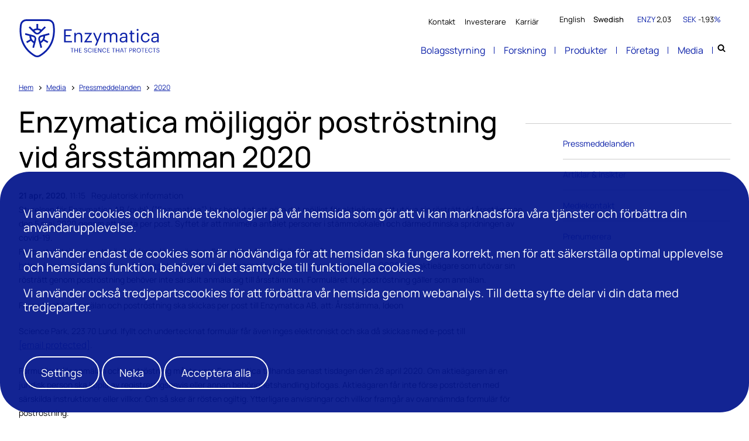

--- FILE ---
content_type: text/html; charset=utf-8
request_url: https://www.enzymatica.com/sv/media/pressmeddelanden/2020/enzymatica-mojliggor-postrostning-vid-arsstamman-2020/
body_size: 11445
content:
<!DOCTYPE html>
<html lang="sv">
<head>
	

<title>Enzymatica möjliggör poströstning vid årsstämman 2020 - Enzymatica</title>
<meta property="og:title" content="Enzymatica möjliggör poströstning vid årsstämman 2020 - Enzymatica" />
<meta name="twitter:title" content="Enzymatica möjliggör poströstning vid årsstämman 2020 - Enzymatica" />
<link rel="canonical" href="https://www.enzymatica.com/sv/media/pressmeddelanden/2020/enzymatica-mojliggor-postrostning-vid-arsstamman-2020/">
<meta charset="utf-8" />
<meta http-equiv="X-UA-Compatible" content="IE=edge" />
<meta name="viewport" content="width=device-width, initial-scale=1.0" />
<meta property="og:url" content="https://www.enzymatica.com/sv/media/pressmeddelanden/2020/enzymatica-mojliggor-postrostning-vid-arsstamman-2020/" />
<meta name="twitter:url" content="https://www.enzymatica.com/sv/media/pressmeddelanden/2020/enzymatica-mojliggor-postrostning-vid-arsstamman-2020/" />
<meta property="og:type" content="website"/>

<meta name="Description" content="" />
<meta property="og:description" content="" />
<meta name="twitter:description" content="" />
<meta name="twitter:card" content="summary">


<style id="_cssgrid">#_653-1{grid-area:10/1/32/25;}#_653-3{grid-area:10/1/18/7;}#_653-4{grid-area:1/1/10/25;}#_653-2-1{grid-area:1/1/14/25;}@media(max-width: 1025px) {._section-container[data-id^="653-"] ._grid { display: block; }}
#_184-4{grid-area:1/14/8/25;}@media(max-width: 1025px) {._section-container[data-id^="184-"] ._grid { display: block; }}
#_61-1{grid-area:1/1/54/25;}@media(max-width: 1025px) {._section-container[data-id^="61-"] ._grid { display: block; }}
</style>
<style id="_iegrid">#_653-1{-ms-grid-row:10;-ms-grid-column:1;-ms-grid-row-span:22;-ms-grid-column-span:24;}#_653-3{-ms-grid-row:10;-ms-grid-column:1;-ms-grid-row-span:8;-ms-grid-column-span:6;}#_653-4{-ms-grid-row:1;-ms-grid-column:1;-ms-grid-row-span:9;-ms-grid-column-span:24;}#_653-2-1{-ms-grid-row:1;-ms-grid-column:1;-ms-grid-row-span:13;-ms-grid-column-span:24;}#_184-4{-ms-grid-row:1;-ms-grid-column:14;-ms-grid-row-span:7;-ms-grid-column-span:11;}#_61-1{-ms-grid-row:1;-ms-grid-column:1;-ms-grid-row-span:53;-ms-grid-column-span:24;}</style>


<link rel="stylesheet" href="/main.css?1750322412580" type="text/css">



<link rel="apple-touch-icon" sizes="180x180" href="/favicons/apple-touch-icon.png">
<link rel="icon" type="image/png" sizes="32x32" href="/favicons/favicon-32x32.png">
<link rel="icon" type="image/png" sizes="16x16" href="/favicons/favicon-16x16.png">
<link rel="manifest" href="/favicons/site.webmanifest">
<link rel="mask-icon" href="/favicons/safari-pinned-tab.svg" color="#5bbad5">
<link rel="shortcut icon" href="/favicons/favicon.ico">
<meta name="msapplication-TileColor" content="#da532c">
<meta name="msapplication-config" content="/favicons/browserconfig.xml">
<meta name="theme-color" content="#ffffff">

<link rel="alternate" hreflang="sv" href="https://www.enzymatica.com/sv/media/pressmeddelanden/2020/enzymatica-mojliggor-postrostning-vid-arsstamman-2020/" />








</head>
<body class="no-js live page653 sticky-all subnav-type-click subnav-width-auto nav-thirdlevel-hover nav-swipe-top nav-toggle-left">
    <svg style="display: none;">
    <symbol id="svg-Nav-show" viewBox="0 0 35 15"><?xml version="1.0" encoding="utf-8"?>
<!-- Generator: Adobe Illustrator 16.0.3, SVG Export Plug-In . SVG Version: 6.00 Build 0)  -->
<!DOCTYPE svg PUBLIC "-//W3C//DTD SVG 1.1//EN" "http://www.w3.org/Graphics/SVG/1.1/DTD/svg11.dtd">
<svg version="1.1" id="Warstwa_1" xmlns="http://www.w3.org/2000/svg" xmlns:xlink="http://www.w3.org/1999/xlink" x="0px" y="0px"
	 width="35.083px" height="15.042px" viewBox="0 0 35.083 15.042" enable-background="new 0 0 35.083 15.042" xml:space="preserve">
<polygon fill="currentColor" points="35.102,7.535 34.397,6.828 27.59,0.022 26.883,0.729 33.18,7.026 0.006,7.026 0.006,8.026 
	33.197,8.026 26.883,14.341 27.59,15.048 34.397,8.242 "/>
</svg>
</symbol><symbol id="svg-Close" viewBox="0 0 44 44"><path d="M38.824 0L44 5.178 5.176 44 0 38.825 38.824 0z" fill="currentColor"></path><path d="M5.176 0L44 38.825 38.824 44 0 5.178 5.176 0z"  fill="currentColor"></path></symbol><symbol id="svg-Footer-logo" viewBox="0 0 142 154"><?xml version="1.0" encoding="utf-8"?>
<!-- Generator: Adobe Illustrator 16.0.3, SVG Export Plug-In . SVG Version: 6.00 Build 0)  -->
<!DOCTYPE svg PUBLIC "-//W3C//DTD SVG 1.1//EN" "http://www.w3.org/Graphics/SVG/1.1/DTD/svg11.dtd">
<svg version="1.1" id="Warstwa_1" xmlns="http://www.w3.org/2000/svg" xmlns:xlink="http://www.w3.org/1999/xlink" x="0px" y="0px"
	 width="142.285px" height="153.504px" viewBox="0 0 142.285 153.504" enable-background="new 0 0 142.285 153.504"
	 xml:space="preserve">
<path fill="currentColor" d="M71.144,153.505c-4.511,0-9.023-1.204-12.961-3.611C-2.193,112.975-3.054,53.563,1.808,21.434
	C3.685,9.015,14.206,0,26.822,0h88.639c12.613,0,23.133,9.014,25.014,21.433c4.865,32.128,4.008,91.541-56.368,128.461
	C80.17,152.301,75.657,153.505,71.144,153.505 M26.822,7.046c-8.957,0-16.716,6.638-18.048,15.441
	C4.176,52.89,4.957,109.087,61.859,143.882c5.64,3.451,12.932,3.449,18.571,0c56.904-34.797,57.682-90.993,53.079-121.394
	c-1.354-8.947-8.946-15.441-18.048-15.441H26.822z"/>
<path fill="currentColor" d="M100.665,28.654l-12.843,12.86c-3.925-2.417-8.403-4.013-13.203-4.525V19.038
	c-1.138-0.08-2.277-0.114-3.428-0.114c-1.157,0-2.309,0.034-3.447,0.114v17.951c-4.794,0.512-9.279,2.108-13.183,4.525l-12.86-12.86
	c-1.845,1.38-3.596,2.875-5.232,4.49l12.638,12.645l4.867,4.855l6.438,6.443c2.969,2.976,6.874,4.464,10.779,4.464
	c3.897,0,7.798-1.488,10.766-4.464l6.451-6.443l4.851-4.855l12.646-12.645C104.26,31.529,102.518,30.034,100.665,28.654
	 M77.104,52.226c-1.583,1.583-3.689,2.444-5.912,2.444c-2.235,0-4.343-0.861-5.918-2.444L59.59,46.55
	c3.467-1.831,7.407-2.875,11.601-2.875c4.182,0,8.127,1.044,11.581,2.875L77.104,52.226z"/>
<path fill="currentColor" d="M90.893,113.793l-4.714-17.566c4.054-2.175,7.673-5.259,10.521-9.149l15.539,8.974
	c0.639-0.949,1.239-1.919,1.825-2.922c0.571-0.996,1.11-2.013,1.608-3.036l-15.532-8.969c1.945-4.417,2.801-9.089,2.666-13.688
	l17.56-4.707c-0.262-2.289-0.68-4.551-1.265-6.78l-17.259,4.626l-6.644,1.784l-8.797,2.357c-4.068,1.084-7.307,3.717-9.259,7.103
	c-1.952,3.374-2.612,7.5-1.528,11.561l2.363,8.8l1.783,6.639l4.627,17.271C86.604,115.482,88.785,114.709,90.893,113.793
	 M82.268,81.602c-0.586-2.153-0.283-4.41,0.827-6.349c1.118-1.939,2.93-3.319,5.084-3.899l7.754-2.073
	c-0.148,3.912-1.22,7.843-3.304,11.473c-2.093,3.629-4.968,6.523-8.289,8.598L82.268,81.602z"/>
<path fill="currentColor" d="M57.988,116.143l4.626-17.271l1.777-6.632l2.364-8.807c1.084-4.067,0.43-8.188-1.522-11.567
	c-1.953-3.38-5.191-6.006-9.251-7.103l-8.807-2.357l-6.639-1.777l-17.26-4.625c-0.579,2.228-1.004,4.49-1.266,6.779l17.563,4.707
	c-0.148,4.599,0.714,9.264,2.659,13.681l-15.539,8.976c0.498,1.023,1.036,2.04,1.623,3.036c0.573,1.003,1.184,1.974,1.818,2.915
	L45.68,87.13c2.841,3.898,6.457,6.976,10.517,9.151l-4.713,17.565C53.604,114.762,55.772,115.53,57.988,116.143 M58.035,89.406
	c-3.319-2.081-6.187-4.977-8.288-8.599c-2.088-3.629-3.157-7.567-3.299-11.479l7.749,2.08c2.168,0.58,3.959,1.959,5.077,3.899
	c1.124,1.932,1.421,4.188,0.835,6.349L58.035,89.406z"/>
</svg>
</symbol><symbol id="svg-Nav-hide" viewBox="0 0 15 35"><?xml version="1.0" encoding="utf-8"?>
<!-- Generator: Adobe Illustrator 16.0.3, SVG Export Plug-In . SVG Version: 6.00 Build 0)  -->
<!DOCTYPE svg PUBLIC "-//W3C//DTD SVG 1.1//EN" "http://www.w3.org/Graphics/SVG/1.1/DTD/svg11.dtd">
<svg version="1.1" id="Warstwa_1" xmlns="http://www.w3.org/2000/svg" xmlns:xlink="http://www.w3.org/1999/xlink" x="0px" y="0px"
	 width="15.025px" height="35.098px" viewBox="0 0 15.025 35.098" enable-background="new 0 0 15.025 35.098" xml:space="preserve">
<polygon fill="currentColor" points="7.511,35.097 8.219,34.391 15.025,27.585 14.317,26.877 8.021,33.176 8.021,0 7.021,0 7.021,33.191 
	0.707,26.877 0,27.585 6.804,34.391 "/>
</svg>

</symbol><symbol id="svg-Search" viewBox="0 0 1792 1792"><path fill="currentColor" d="M1216 832q0-185-131.5-316.5t-316.5-131.5-316.5 131.5-131.5 316.5 131.5 316.5 316.5 131.5 316.5-131.5 131.5-316.5zm512 832q0 52-38 90t-90 38q-54 0-90-38l-343-342q-179 124-399 124-143 0-273.5-55.5t-225-150-150-225-55.5-273.5 55.5-273.5 150-225 225-150 273.5-55.5 273.5 55.5 225 150 150 225 55.5 273.5q0 220-124 399l343 343q37 37 37 90z"/></symbol><symbol id="svg-Logotype" viewBox="0 0 242 65"><svg id="Layer_1" data-name="Layer 1" xmlns="http://www.w3.org/2000/svg" viewBox="0 0 299.89 81.58"><defs><style>.cls-1{fill:currentColor;}</style></defs><path class="cls-1" d="M252.85,447.05h-2.67v-.91h6.47v.91H254v8.28h-1.12Z" transform="translate(-140.78 -384.17)"/><path class="cls-1" d="M258.5,446.14h1.11v4.16h4.84v-4.16h1.12v9.19h-1.12v-4.09h-4.84v4.09H258.5Z" transform="translate(-140.78 -384.17)"/><path class="cls-1" d="M268.2,446.14h5.36v.91h-4.24v3.13h3.42v.91h-3.42v3.33h4.47v.91H268.2Z" transform="translate(-140.78 -384.17)"/><path class="cls-1" d="M279,452.53h1.08c.15,1.09.58,2,2.43,2a1.88,1.88,0,0,0,2.1-1.74c0-1-.48-1.48-2.23-1.76-1.92-.3-3.07-.9-3.07-2.53a2.67,2.67,0,0,1,3-2.5c1.84,0,3,.9,3.16,2.54h-1c-.22-1.16-.89-1.64-2.16-1.64s-1.92.63-1.92,1.49.34,1.37,2.21,1.65c2,.32,3.13.94,3.13,2.67a2.9,2.9,0,0,1-3.18,2.72C280,455.45,279.15,454.1,279,452.53Z" transform="translate(-140.78 -384.17)"/><path class="cls-1" d="M287.39,450.79v-.1a4.37,4.37,0,0,1,4.32-4.69c1.92,0,3.54,1,3.73,3h-1.11a2.31,2.31,0,0,0-2.61-2.13c-1.9,0-3.17,1.48-3.17,3.8v.1c0,2.34,1.18,3.75,3.16,3.75a2.54,2.54,0,0,0,2.78-2.25h1a3.54,3.54,0,0,1-3.85,3.17C289,455.45,287.39,453.62,287.39,450.79Z" transform="translate(-140.78 -384.17)"/><path class="cls-1" d="M297.61,446.14h1.12v9.19h-1.12Z" transform="translate(-140.78 -384.17)"/><path class="cls-1" d="M301.43,446.14h5.36v.91h-4.24v3.13H306v.91h-3.42v3.33H307v.91h-5.59Z" transform="translate(-140.78 -384.17)"/><path class="cls-1" d="M309,446.14h1.46l4.47,7.6v-7.6H316v9.19h-1.29l-4.64-7.88v7.88H309Z" transform="translate(-140.78 -384.17)"/><path class="cls-1" d="M318.2,450.79v-.1a4.37,4.37,0,0,1,4.32-4.69c1.92,0,3.54,1,3.73,3h-1.11a2.31,2.31,0,0,0-2.61-2.13c-1.9,0-3.17,1.48-3.17,3.8v.1c0,2.34,1.18,3.75,3.16,3.75a2.54,2.54,0,0,0,2.78-2.25h1a3.54,3.54,0,0,1-3.85,3.17C319.83,455.45,318.2,453.62,318.2,450.79Z" transform="translate(-140.78 -384.17)"/><path class="cls-1" d="M328.36,446.14h5.36v.91h-4.25v3.13h3.42v.91h-3.42v3.33H334v.91h-5.59Z" transform="translate(-140.78 -384.17)"/><path class="cls-1" d="M341.57,447.05H338.9v-.91h6.46v.91h-2.67v8.28h-1.12Z" transform="translate(-140.78 -384.17)"/><path class="cls-1" d="M347.21,446.14h1.12v4.16h4.83v-4.16h1.12v9.19h-1.12v-4.09h-4.83v4.09h-1.12Z" transform="translate(-140.78 -384.17)"/><path class="cls-1" d="M359.39,446.14h1.46l3.11,9.19h-1.1l-.9-2.65h-3.8l-.88,2.65h-1.06Zm-.92,5.66h3.19l-1.59-4.74Z" transform="translate(-140.78 -384.17)"/><path class="cls-1" d="M366.89,447.05h-2.67v-.91h6.46v.91H368v8.28h-1.12Z" transform="translate(-140.78 -384.17)"/><path class="cls-1" d="M376.26,446.14h2.61c1.76,0,3.22.77,3.22,2.69v.05c0,1.95-1.47,2.71-3.22,2.71h-1.49v3.74h-1.12ZM379,450.7c1.31,0,2-.64,2-1.82v-.05c0-1.3-.77-1.79-2-1.79h-1.57v3.66Z" transform="translate(-140.78 -384.17)"/><path class="cls-1" d="M384.05,446.14h2.76c1.77,0,3.22.72,3.22,2.56v.05a2.48,2.48,0,0,1-2.28,2.51l2.82,4.07h-1.25l-2.74-4h-1.41v4h-1.12Zm2.84,4.31c1.31,0,2-.57,2-1.7v-.05c0-1.25-.77-1.66-2-1.66h-1.72v3.41Z" transform="translate(-140.78 -384.17)"/><path class="cls-1" d="M391.87,450.79v-.1a4.51,4.51,0,1,1,9,0v.11a4.51,4.51,0,1,1-9,0Zm7.85,0v-.1c0-2.06-1.21-3.73-3.33-3.73s-3.37,1.57-3.37,3.76v.1a3.46,3.46,0,0,0,3.4,3.74C398.46,454.52,399.72,453,399.72,450.75Z" transform="translate(-140.78 -384.17)"/><path class="cls-1" d="M404.5,447.05h-2.67v-.91h6.46v.91h-2.67v8.28H404.5Z" transform="translate(-140.78 -384.17)"/><path class="cls-1" d="M410.14,446.14h5.36v.91h-4.24v3.13h3.42v.91h-3.42v3.33h4.48v.91h-5.6Z" transform="translate(-140.78 -384.17)"/><path class="cls-1" d="M417.16,450.79v-.1a4.37,4.37,0,0,1,4.32-4.69c1.92,0,3.54,1,3.73,3H424.1a2.31,2.31,0,0,0-2.61-2.13c-1.9,0-3.17,1.48-3.17,3.8v.1c0,2.34,1.18,3.75,3.16,3.75a2.53,2.53,0,0,0,2.78-2.25h1a3.53,3.53,0,0,1-3.84,3.17C418.79,455.45,417.16,453.62,417.16,450.79Z" transform="translate(-140.78 -384.17)"/><path class="cls-1" d="M429.08,447.05H426.4v-.91h6.47v.91H430.2v8.28h-1.12Z" transform="translate(-140.78 -384.17)"/><path class="cls-1" d="M434,452.53h1.08c.14,1.09.58,2,2.43,2a1.87,1.87,0,0,0,2.09-1.74c0-1-.47-1.48-2.22-1.76-1.93-.3-3.07-.9-3.07-2.53a2.67,2.67,0,0,1,2.95-2.5c1.84,0,3,.9,3.16,2.54h-1c-.22-1.16-.89-1.64-2.16-1.64s-1.91.63-1.91,1.49.33,1.37,2.21,1.65c2,.32,3.12.94,3.12,2.67a2.9,2.9,0,0,1-3.17,2.72C435,455.45,434.15,454.1,434,452.53Z" transform="translate(-140.78 -384.17)"/><path class="cls-1" d="M236.13,405.89h16.21v2.76H239.51v9.44h10.34v2.76H239.51v10.06H253v2.76H236.13Z" transform="translate(-140.78 -384.17)"/><path class="cls-1" d="M258.09,413.35h3.23v3.22a7,7,0,0,1,6.52-3.57c4.2,0,7.15,2.29,7.15,8.2v12.47h-3.22V421c0-3.58-1.52-5.17-4.78-5.17a5.34,5.34,0,0,0-5.67,5.55v12.32h-3.23Z" transform="translate(-140.78 -384.17)"/><path class="cls-1" d="M279.08,433.21l12-17.14H280.24v-2.72h15.82v.58l-11.74,16.9H295.9v2.84H279.08Z" transform="translate(-140.78 -384.17)"/><path class="cls-1" d="M306.36,431.57l-8-18.22h3.46l6.22,14.57,5.63-14.57H317l-11.23,27.39h-3.26Z" transform="translate(-140.78 -384.17)"/><path class="cls-1" d="M321.44,413.35h3.22v3.11a6.62,6.62,0,0,1,6.06-3.46,5.9,5.9,0,0,1,5.95,3.81,7.87,7.87,0,0,1,6.95-3.81c3.66,0,6.84,2.18,6.84,8.08v12.59h-3.22V420.85c0-3.58-1.52-5.05-4.32-5.05a5.19,5.19,0,0,0-5.36,5.44v12.43h-3.22V420.85c0-3.58-1.52-5.05-4.32-5.05a5.19,5.19,0,0,0-5.36,5.44v12.43h-3.22Z" transform="translate(-140.78 -384.17)"/><path class="cls-1" d="M355.33,428c0-4.7,5-6.3,10.18-6.3h2.91v-1.47c0-3.23-1.24-4.59-4.35-4.59-2.8,0-4.35,1.17-4.66,3.65h-3.23c.43-4.62,4.12-6.33,8-6.33s7.43,1.59,7.43,7.27v13.4h-3.23v-2.56a7.33,7.33,0,0,1-6.33,2.91C358.32,434,355.33,432.2,355.33,428Zm13.09-1.48V424h-2.8c-4.08,0-7.07,1-7.07,4,0,2.1,1,3.42,3.85,3.42C365.82,431.46,368.42,429.71,368.42,426.56Z" transform="translate(-140.78 -384.17)"/><path class="cls-1" d="M378.88,428.58V416.07H376v-2.72h2.92v-4.62h3.22v4.62h4.74v2.72H382.1v12.2c0,2,.89,3,2.53,3a6.65,6.65,0,0,0,2.48-.42v2.72a7.76,7.76,0,0,1-2.76.42C380.66,433.94,378.88,431.77,378.88,428.58Z" transform="translate(-140.78 -384.17)"/><path class="cls-1" d="M391.66,407a2.14,2.14,0,1,1,2.14,2.13A2.16,2.16,0,0,1,391.66,407Zm.58,6.37h3.23v20.32h-3.23Z" transform="translate(-140.78 -384.17)"/><path class="cls-1" d="M400.76,423.72v-.31c0-6.21,4.43-10.41,9.86-10.41,4.24,0,8.2,1.94,8.83,7.11h-3.19c-.51-3.22-2.84-4.43-5.64-4.43-3.69,0-6.52,2.95-6.52,7.73v.31c0,5,2.72,7.62,6.64,7.62,2.88,0,5.48-1.67,5.83-5h3c-.43,4.39-4,7.65-8.86,7.65C405,434,400.76,430,400.76,423.72Z" transform="translate(-140.78 -384.17)"/><path class="cls-1" d="M423,428c0-4.7,5-6.3,10.18-6.3H436v-1.47c0-3.23-1.24-4.59-4.35-4.59-2.8,0-4.35,1.17-4.66,3.65H423.8c.43-4.62,4.12-6.33,8-6.33s7.43,1.59,7.43,7.27v13.4H436v-2.56a7.32,7.32,0,0,1-6.33,2.91C425.94,434,423,432.2,423,428ZM436,426.56V424h-2.8c-4.08,0-7.07,1-7.07,4,0,2.1,1,3.42,3.85,3.42C433.44,431.46,436,429.71,436,426.56Z" transform="translate(-140.78 -384.17)"/><path class="cls-1" d="M178.59,465.75a13.2,13.2,0,0,1-6.89-1.92c-32.09-19.62-32.54-51.19-30-68.27A13.35,13.35,0,0,1,155,384.17h47.11a13.35,13.35,0,0,1,13.29,11.39h0c2.59,17.08,2.13,48.65-30,68.27A13.19,13.19,0,0,1,178.59,465.75ZM155,387.92a9.74,9.74,0,0,0-9.59,8.2c-2.44,16.16-2,46,28.21,64.51a9.51,9.51,0,0,0,9.87,0c30.24-18.49,30.65-48.35,28.21-64.51a9.63,9.63,0,0,0-9.59-8.2Z" transform="translate(-140.78 -384.17)"/><path class="cls-1" d="M194.27,399.4l-6.82,6.83a16.82,16.82,0,0,0-7-2.4v-9.54c-.6,0-1.21-.06-1.82-.06s-1.23,0-1.83.06v9.54a16.72,16.72,0,0,0-7,2.4l-6.83-6.83a26.34,26.34,0,0,0-2.78,2.39l6.71,6.72,2.59,2.58,3.42,3.42a8.1,8.1,0,0,0,11.45,0l3.43-3.42,2.58-2.58,6.72-6.72a26.45,26.45,0,0,0-2.79-2.39m-12.52,12.53a4.47,4.47,0,0,1-6.28,0l-3-3a13.17,13.17,0,0,1,12.32,0Z" transform="translate(-140.78 -384.17)"/><path class="cls-1" d="M189.08,444.64l-2.5-9.33a16.94,16.94,0,0,0,5.59-4.86l8.25,4.77c.34-.51.66-1,1-1.56s.59-1.07.86-1.61L194,427.28a16.84,16.84,0,0,0,1.41-7.27l9.33-2.5a26.06,26.06,0,0,0-.67-3.61l-9.17,2.46-3.53.95-4.68,1.25a8.11,8.11,0,0,0-5.73,9.92l1.26,4.68.95,3.53,2.45,9.17a24.92,24.92,0,0,0,3.46-1.22m-4.58-17.1a4.44,4.44,0,0,1,3.14-5.45l4.12-1.1a13.2,13.2,0,0,1-6.16,10.67Z" transform="translate(-140.78 -384.17)"/><path class="cls-1" d="M171.59,445.89l2.46-9.18.95-3.52,1.25-4.68a8.1,8.1,0,0,0-5.72-9.92l-4.68-1.25-3.53-.95-9.17-2.46a26.09,26.09,0,0,0-.68,3.61l9.34,2.5a16.72,16.72,0,0,0,1.41,7.27L155,432.08c.27.54.55,1.08.87,1.61s.63,1.05,1,1.55l8.26-4.77a16.56,16.56,0,0,0,5.59,4.87l-2.5,9.33a25.26,25.26,0,0,0,3.45,1.22m0-14.21a13.16,13.16,0,0,1-4.41-4.57,13.29,13.29,0,0,1-1.75-6.1l4.12,1.11a4.44,4.44,0,0,1,3.14,5.45Z" transform="translate(-140.78 -384.17)"/></svg></symbol>    
</svg>






<header>
    <div id="_mobile-header"><button role="button" id="_toggle-nav" aria-expanded="false" aria-controls="_mobile-menu">
        <span>
            <span class="show">&nbsp;</span>
            <span class="hide">&nbsp;</span>
        </span>
    </button><a href="/sv/investerare/aktien/" id="_ticker"><div class="_ticker-text">
    <span>ENZY</span>
    <span id="_ticker-price">&nbsp;</span>
</div>
<div class="_ticker-numbers">
    SEK <span id="_ticker-changePerc">&nbsp;</span>%
</div> </a><!-- --><a class="_logotype" href="/sv/"><svg role="img" aria-label="" width="242" height="65" viewBox="0 0 242 65">
                        <title>Logotype</title>
                        <use xlink:href="#svg-Logotype"></use>
                    </svg></a></div>
    <div id="_mobile-menu" class="_mobile-menu">
        <div class="_mobile-menu-row _row-0">
    <div class="_searchform desktop-above mob-above">
       <form action="/sv/sokresultat/">
            <input aria-label="Search" class="_searchbox" placeholder="Search" name="q" value="" autocomplete="off" /><button aria-label="Genomför sökning"><svg role="img" width="1792" height="1792" viewBox="0 0 1792 1792">
        <use xlink:href="#svg-Search"></use>
    </svg></button>
            <div class="_instantsearch" data-nohits="No results found"></div>
        </form>
        
        <button class="_toggleSearch" aria-hidden="true"><svg role="img" width="1792" height="1792" viewBox="0 0 1792 1792">
        <use xlink:href="#svg-Search"></use>
    </svg></button>
        
    </div>
</div>
        <div id="_desktop-header"><div class="_cell-0-0"></div><div class="_cell-0-1">
<div id="langpick">
    <a href="/media/press-releases/" class="en">English</a><a href="/sv/media/pressmeddelanden/" class="sv selected">Swedish</a>
</div><a href="/sv/investerare/aktien/" id="_ticker"><div class="_ticker-text">
    <span>ENZY</span>
    <span id="_ticker-price">&nbsp;</span>
</div>
<div class="_ticker-numbers">
    SEK <span id="_ticker-changePerc">&nbsp;</span>%
</div> </a><!-- --></div><div class="_cell-0-2"></div><div class="_cell-1-0"></div><div class="_cell-1-1"><a class="_logotype" href="/sv/"><svg role="img" aria-label="" width="242" height="65" viewBox="0 0 242 65">
                        <title>Logotype</title>
                        <use xlink:href="#svg-Logotype"></use>
                    </svg></a><nav id="_mainnav">
<ul id="_menu1" class="level1" data-togglelabel="undefined"><li><a  href="/sv/bolagsstyrning/bolagsstyrning/">Bolagsstyrning</a><ul id="_menu12" class="level2" aria-hidden="true"><li class="_sectioninfo"><p>Bolagsstyrning</p></li><li><a  href="/sv/bolagsstyrning/bolagsstyrning/">Bolagsstyrning</a></li><li><a  href="/sv/bolagsstyrning/bolagsstammor/">Bolagsstämmor</a></li><li><a  href="/sv/bolagsstyrning/valberedning/">Valberedning</a></li><li><a  href="/sv/bolagsstyrning/styrelse/">Styrelse</a></li><li><a  href="/sv/bolagsstyrning/riktlinjer-for-ersattning/">Riktlinjer för ersättning</a></li><li><a  href="/sv/bolagsstyrning/bolagsordning/">Bolagsordning</a></li></ul></li><li><a  href="/sv/forskning/oberoende-studier/">Forskning</a><ul id="_menu49" class="level2" aria-hidden="true"><li class="_sectioninfo"><p>Forskning</p></li><li><a  href="/sv/forskning/oberoende-studier/">Oberoende studier</a></li><li><a  href="/sv/forskning/forskningshistorik/">Forskningshistorik</a></li></ul></li><li><a  href="/sv/produkter/coldzyme/">Produkter</a><ul id="_menu50" class="level2" aria-hidden="true"><li class="_sectioninfo"><p>Produkter</p></li><li><a  href="/sv/produkter/coldzyme/">ColdZyme munspray</a></li><li><a  href="/sv/produkter/enzymformulering/">Enzymaticas barriärtekniska plattform</a></li></ul></li><li><a  href="/sv/foretag/introduktion/">Företag</a><ul id="_menu13" class="level2" aria-hidden="true"><li class="_sectioninfo"><p>F&ouml;retag</p></li><li><a  href="/sv/foretag/introduktion/">Introduktion</a></li><li><a  href="/sv/foretag/organisation/">Organisation</a></li><li><a  href="/sv/foretag/historik/">Historik</a></li><li><a  href="/sv/foretag/uppforandekod/">Uppförandekod</a></li><li><a  href="/sv/foretag/hallbarhet/">Hållbarhet</a></li></ul></li><li class="expanded"><a  href="/sv/media/pressmeddelanden/">Media</a><ul id="_menu15" class="level2" aria-hidden="true"><li class="_sectioninfo"><p>Media</p></li><li class="expanded"><a  href="/sv/media/pressmeddelanden/">Pressmeddelanden</a></li><li><a  href="/sv/media/artiklar-insikter/">Artiklar & insikter</a></li><li><a  href="/sv/media/mediekontakt/">Mediekontakt</a></li><li><a  href="/sv/media/prenumerera/">Prenumerera</a></li></ul></li><li><a  href="/sv/kontakt/kontakta-oss/">Kontakt</a><ul id="_menu40" class="level2" aria-hidden="true"><li class="_sectioninfo"><p>Kontakt</p></li><li><a  href="/sv/kontakt/kontakta-oss/">Kontakta oss</a></li><li><a  href="/sv/kontakt/for-investerare/">För investerare</a></li><li><a  href="/sv/kontakt/for-media/">För media</a></li></ul></li><li><a  href="/sv/investerare/enzymatica-pa-first-north-growth-market/">Investerare</a><ul id="_menu2" class="level2" aria-hidden="true"><li class="_sectioninfo"><p>Investerare</p></li><li><a  href="/sv/investerare/prospekt/">Prospekt & Memorandum</a></li><li><a  href="/sv/investerare/enzymatica-pa-first-north-growth-market/">Enzymatica på First North Growth Market</a></li><li><a  href="/sv/investerare/investment-case/">Investment case</a></li><li><a  href="/sv/investerare/risker/">Risker</a></li><li><a  href="/sv/investerare/aktien/">Aktien</a></li><li><a  href="/sv/investerare/finansiella-rapporter/">Finansiella rapporter</a></li><li><a  href="/sv/investerare/presentationer/">Presentationer</a></li><li><a  href="/sv/investerare/finansiell-kalender/">Finansiell kalender</a></li><li><a  href="/sv/investerare/investor-relations-kontakt/">Investor Relations kontakt</a></li><li><a  href="/sv/media/pressmeddelanden/">Pressmeddelanden</a></li><li><a  href="/sv/media/prenumerera/">Prenumerera</a></li></ul></li><li><a  href="/sv/karriar/">Karriär</a></li></ul></nav>
    <div class="_searchform desktop-above mob-above">
       <form action="/sv/sokresultat/">
            <input aria-label="Search" class="_searchbox" placeholder="Search" name="q" value="" autocomplete="off" /><button aria-label="Genomför sökning"><svg role="img" width="1792" height="1792" viewBox="0 0 1792 1792">
        <use xlink:href="#svg-Search"></use>
    </svg></button>
            <div class="_instantsearch" data-nohits="No results found"></div>
        </form>
        
        <button class="_toggleSearch" aria-hidden="true"><svg role="img" width="1792" height="1792" viewBox="0 0 1792 1792">
        <use xlink:href="#svg-Search"></use>
    </svg></button>
        
    </div>
</div><div class="_cell-1-2"></div></div>
        <div class="_mobile-menu-row _row-2">
<div id="langpick">
    <a href="/media/press-releases/" class="en">English</a><a href="/sv/media/pressmeddelanden/" class="sv selected">Swedish</a>
</div></div>
    </div>
</header>
    <div id="_middleregion"><main id="_main">
		<div data-id="653-1" class="_section-container">
			
			<div class="_section">
				<div class="_grid">
					
            <div id="_653-4" class="_block">
                
        
        <div class="_block-content">
            
<nav class="breadcrumb">
    <ul><li><a href="/sv/">Hem</a></li><li><a href="/sv/media/pressmeddelanden/">Media</a></li><li><a href="/sv/media/pressmeddelanden/">Pressmeddelanden</a></li><li><a href="/sv/media/pressmeddelanden/">2020</a></li><li><span>Enzymatica möjliggör poströstning vid årsstämman 2020</span></li></ul>
</nav>

        </div>
        
    
            </div>
        
            <div id="_653-3" class="_block">
                
        
        <div class="_block-content">
            
<nav id="subnav">
<ul><li class="expanded"><a href="/sv/media/pressmeddelanden/">Pressmeddelanden</a></li><li><a href="/sv/media/artiklar-insikter/">Artiklar & insikter</a></li><li><a href="/sv/media/mediekontakt/">Mediekontakt</a></li><li><a href="/sv/media/prenumerera/">Prenumerera</a></li></ul>
</nav>
        </div>
        
    
            </div>
        
            <div id="_653-1" class="_block">
                
        
        <div class="_block-content">
            
<style>._pagecontent-5 *:nth-child(1) {
        -ms-grid-row: 1;
        -ms-grid-column: 1;
        -ms-grid-row-span: 1;
        -ms-grid-column-span: 6;
        grid-area: 1/1/2/7;
    }._pagecontent-5 *:nth-child(2) {
        -ms-grid-row: 2;
        -ms-grid-column: 1;
        -ms-grid-row-span: 1;
        -ms-grid-column-span: 1;
        grid-area: 2/1/3/2;
    }._pagecontent-5 *:nth-child(3) {
        -ms-grid-row: 2;
        -ms-grid-column: 2;
        -ms-grid-row-span: 1;
        -ms-grid-column-span: 5;
        grid-area: 2/2/3/7;
    }._pagecontent-5 *:nth-child(4) {
        -ms-grid-row: 3;
        -ms-grid-column: 1;
        -ms-grid-row-span: 1;
        -ms-grid-column-span: 6;
        grid-area: 3/1/4/7;
    }._pagecontent-5 *:nth-child(5) {
        -ms-grid-row: 4;
        -ms-grid-column: 1;
        -ms-grid-row-span: 1;
        -ms-grid-column-span: 6;
        grid-area: 4/1/5/7;
    }._pagecontent-5 *:nth-child(6) {
        -ms-grid-row: 5;
        -ms-grid-column: 1;
        -ms-grid-row-span: 1;
        -ms-grid-column-span: 6;
        grid-area: 5/1/6/7;
    }._pagecontent-5 { 
    grid-template-columns: auto auto 1fr 1fr 1fr 1fr; 
    -ms-grid-columns: auto auto 1fr 1fr 1fr 1fr; 
}</style>

<div class="_pagecontent _pagecontent-5">

<h1 class="__name">Enzymatica möjliggör poströstning vid årsstämman 2020</h1><time class="__created"><strong>21 apr, 2020</strong>, 11:15</time><div class="__isRegulatory">Regulatorisk information</div><div class="__intro">Styrelsen för Enzymatica AB (publ) (”Enzymatica”) har beslutat att göra det möjligt för aktieägare att utöva sin rösträtt vid årsstämman den 5 maj 2020 genom att rösta per post. Syftet är att minimera antalet personer i stämmolokalen och därmed minska spridningen av covid-19.</div><div class="__bodytext"><p><span><span><span>För poströstning ska ett särskilt formulär användas. Formuläret finns tillgängligt på <a href="https://www.enzymatica.se/bolagsstyrning/bolagsstamma/bolagsstammor/arsstamma-2020/">https://www.enzymatica.se/bolagsstyrning/bolagsstamma/bolagsstammor/arsstamma-2020/</a>. En aktieägare som utövar sin rösträtt genom poströstning behöver inte särskilt anmäla sig till årsstämman. Formuläret för poströstning gäller som anmälan. </span></span></span></p><p><span><span><span><span>Formuläret för anmälan och poströstning ska skickas per post till Enzymatica AB, att: Årsstämma, Ideon</span></span></span></span></p><p><span><span><span><span><span><span>Science Park, 223 70 Lund. Ifyllt och undertecknat formulär får även inges elektroniskt och ska då skickas med&nbsp;e-post till <a href="/cdn-cgi/l/email-protection" class="__cf_email__" data-cfemail="f894978d918b9dd69e978a8b8b9d9494b89d96828195998c919b99d69b9795">[email&#160;protected]</a>.</span></span></span></span></span></span></p><p><span><span><span><span><span><span>Formuläret för anmälan och poströstning måste vara Enzymatica tillhanda senast tisdagen den 28 april 2020. Om aktieägaren är en juridisk person ska kopia av registreringsbevis eller annan behörighetshandling bifogas. Aktieägaren får inte förse poströsten med särskilda instruktioner eller villkor. Om så sker är rösten ogiltig. Ytterligare anvisningar och villkor framgår av ovannämnda formulär för poströstning.</span></span></span></span></span></span></p><p><span><span><span><span><span><span>Angående årsstämman var vänlig att notera:</span></span></span></span></span></span></p><p><span><span><span><span><span><span>Med anledning av den rådande situationen kommer inte någon förtäring eller underhållning att erbjudas på&nbsp;</span></span></span></span></span></span><span><span><span><span><span><span>årsstämman.</span></span></span></span></span></span></p><p><span><span><span><span><span><span><span>För aktieägare som känner oro för smittspridning påminns om möjligheten att delta via ombud. Personer som har&nbsp;</span></span></span></span></span></span></span><span><span><span><span><span><span><span>befunnit sig i ett riskområde, tillhör någon riskgrupp eller har varit i kontakt med någon som är smittad med covid-&nbsp;</span></span></span></span></span></span></span><span><span><span><span><span><span><span>19 bör endast delta via ombud. Fullmaktsformulär för ombud att företräda aktieägare och utöva dennes rösträtt&nbsp;</span></span></span></span></span></span></span><span><span><span><span><span><span><span>finns tillgängligt för nedladdning på </span></span></span><span><a href="http://www.enzymatica.se"><span><span>www.enzymatica.se</span></span></a></span><span><span><span>.</span></span></span></span></span></span></span></p><p><span><span><span><span><span><span><span>Enzymatica kommer att filma VD-presentationen från årsstämman och lägga ut den på Enzymaticas hemsida för att&nbsp;</span></span></span></span></span></span></span><span><span><span><span><span><span><span>kunna se den i efterhand.</span></span></span></span></span></span></span></p><p><span><span><span><span><span><strong>FÖR MER INFORMATION, KONTAKTA:</strong></span></span></span></span></span></p><p><span><span><span>Fredrik Lindberg, VD Enzymatica AB<br>Tel: 0708-86 53 70 | E-post: <a href="/cdn-cgi/l/email-protection" class="__cf_email__" data-cfemail="badcc8dfdec8d3d194d6d3d4ded8dfc8ddfadfd4c0c3d7dbced3d9db94d9d5d7">[email&#160;protected]</a></span></span></span></p><p><span><span><span>Carl-Johan Wachtmeister, Kommunikationschef Enzymatica AB<br>Tel: 0701-88 50 21 | E-post: <a href="/cdn-cgi/l/email-protection" class="__cf_email__" data-cfemail="6506041709480f0a0d040b4b1204060d1108000c1611001725000b1f1c0804110c06044b060a08">[email&#160;protected]</a></span></span></span></p><p><span><span><span><span><span><strong>OM ENZYMATICA AB</strong></span></span></span></span></span></p><p><span><span><span>Enzymatica AB är ett life science-bolag som utvecklar och säljer&nbsp;hälsoprodukt&shy;er mot främst&nbsp;sjukdomar och symptom i öron-näsa-hals-regionen. Produkt&shy;erna är baserade på en barriär&shy;teknologi, som inkluderar marina enzymer. Bolagets första produkt&shy; är&nbsp;medicinteknikprodukt&shy;en&nbsp;ColdZyme® ,&nbsp;en munspray&nbsp;mot förkylning. Produkt&shy;en har lanserats på ett tiotal marknader. Strategin är att fortsätta växa genom att utveckla&nbsp;fler hälsoprodukt&shy;er och&nbsp;stärka positionen på befintliga marknader och expandera till fler geografiska marknader via etablerade partners. Bolaget har huvudkontor i Lund och är listat på Nasdaq First North Growth Market. För mer information besök <a href="http://www.enzymatica.se">www.enzymatica.se</a> och <a href="http://www.enzymatica.se/sv/section/media/pressmeddelanden">www.enzymatica.se/sv/section/media/pressmeddelanden</a></span></span></span></p><p><span><span><span>Enzymaticas Certified Adviser är Erik Penser Bank. Tel: 08-463 83 00 E-post: <a href="/cdn-cgi/l/email-protection" class="__cf_email__" data-cfemail="85e6e0f7f1ece3ece0e1e4e1f3ecf6e0f7c5f5e0ebf6e0f7abf6e0">[email&#160;protected]</a></span></span></span></p>&nbsp;<p><span><strong><span><span>Enzymatica AB&nbsp;</span></span></strong><span><span>Ideon Science Park, SE-223 70 Lund, Sweden Telefon +46&nbsp;46-286 31 00</span></span></span></p></div><div class="__files"><h2>Nedladdningar</h2><ul><li><a href="/files/Main/18091/3093198/release.pdf">Release</a></li></ul></div>
</div>
        </div>
        
    
            </div>
        
				</div>
			</div>
			
		</div>
	</main><aside id="_rightregion">
		<div data-id="184-1" class="_section-container">
			
			<div class="_section">
				<div class="_grid">
					
            <div id="_184-4" class="_block _hasbg">
                
        <div class="_bg"><widget id="[object Object]"></widget></div>
        <div class="_block-content _hasbg">
            
<nav id="subnav">
<ul><li class="expanded"><a href="/sv/media/pressmeddelanden/">Pressmeddelanden</a></li><li><a href="/sv/media/artiklar-insikter/">Artiklar & insikter</a></li><li><a href="/sv/media/mediekontakt/">Mediekontakt</a></li><li><a href="/sv/media/prenumerera/">Prenumerera</a></li></ul>
</nav>
        </div>
        
    
            </div>
        
				</div>
			</div>
			
		</div>
	</aside></div><footer>
		<div data-id="61-1" class="_section-container">
			
			<div class="_section">
				<div class="_grid">
					
            <div id="_61-1" class="_block">
                
        
        <div class="_block-content">
            
<div class="footer">
    <div class="footer__top">
        <div class="footer__wrapper">
            <div class="footer__nav">
                <div class="column_links"><div class="column_heading">Huvudmeny</div><ul class="footer__nav_bottom"><li><a href="/sv/vetenskap/enzymatica-science/" class="Arrow"><span>Enzymatica science</span></a></li><li><a href="/sv/produkter/" class="Arrow"><span>Produkt&shy;er</span></a></li><li><a href="/sv/foretag/introduktion/" class="Arrow"><span>Företag</span></a></li><li><a href="/sv/kontakt/kontakta-oss/" class="Arrow"><span>Kontakta oss</span></a></li></ul></div>
                <div class="column_links"><div class="column_heading">Media</div><ul class="footer__nav_bottom"><li><a href="/sv/media/pressmeddelanden/" class="Arrow"><span>Pressmeddelanden</span></a></li><li><a href="/sv/media/mediekontakt/" class="Arrow"><span>Mediekontakt</span></a></li></ul></div>
                <div class="column_links"><div class="column_heading">Investerare</div><ul class="footer__nav_bottom"><li><a href="/sv/bolagsstyrning/bolagsstyrning/" class="Arrow"><span>Bolagsstyrning</span></a></li><li><a href="/sv/bolagsstyrning/bolagsstammor/" class="Arrow"><span>Bolagsstämmor</span></a></li><li><a href="/sv/bolagsstyrning/valberedning/" class="Arrow"><span>Valberedning</span></a></li><li><a href="/sv/bolagsstyrning/styrelse/" class="Arrow"><span>Styrelse</span></a></li><li><a href="/sv/bolagsstyrning/riktlinjer-for-ersattning/" class="Arrow"><span>Riktlinjer för ersättning</span></a></li><li><a href="/sv/bolagsstyrning/bolagsordning/" class="Arrow"><span>Bolagsordning</span></a></li></ul></div>
            </div>
        </div>
    </div>
    <div class="footer__middle">
        <div class="footer__wrapper">
            <div class="footer__logo"><svg role="img" aria-label="[title]" width="" viewBox="0 0 142 154"><title></title><use xlink:href="#svg-Footer-logo"></use></svg></div>
            <div class="footer__contact">
                <div class="contact_text"><p><span>Enzymatica AB</span><br /><span>Ideon Science Park</span><br /><span>SE-223 70 Lund, Sverige</span><br /><span>Tel:&nbsp;</span><a href="tel:+46 (0)46-286 31 00" target="_blank" rel="noopener">+46 (0)46-286 31 00</a><span></span><br /><span>E-mail:&nbsp;</span><a href="/cdn-cgi/l/email-protection#274e4941486742495d5e4a46534e44460944484a" target="_blank" rel="noopener"><span class="__cf_email__" data-cfemail="30595e565f70555e4a495d51445953511e535f5d">[email&#160;protected]</span></a></p></div>
            </div>
            <div class="footer__social">
                <div class="social__heading">Följ oss</div>
                <div class="social__links">
                    <a class="footer__linkedin" target="_blank" href="https://www.linkedin.com/company/enzymatica/"></a>
                </div>
            </div>
            <div class="footer__subscribe">
                <a class="Button" href="/media/subscribe/">Prenumerera</a>
                <span>på pressmeddelanden</span>
            </div>
        </div>
    </div>
    <div class="footer__bottom">
        <div class="footer__wrapper">
            <p class="footer__copyright">Copyright © Enzymatica 2026</p>
            <div class="footer__links"><ul class="footer__nav_bottom"><li><a href="/sv/integritetspolicy/"><span>Integritetspolicy</span></a></li><li><a href="/sv/cookiepolicy/"><span>Cookiepolicy</span></a></li></ul></div>
        </div>
    </div>
</div>
        </div>
        
    
            </div>
        
				</div>
			</div>
			
		</div>
	</footer>
    
<div id="_cookiebanner-opt-in-out" class="hidden _cookiebanner-opt-in-out" data-nosnippet="true">
    <div class="_cookiebanner-opt-in-out--inner">
        <p><p>Vi använder cookies och liknande teknologier på vår hemsida som gör att vi kan marknadsföra våra tjänster och förbättra din användarupplevelse.</p>
<p>Vi använder endast de cookies som är nödvändiga för att hemsidan ska fungera korrekt, men för att säkerställa optimal upplevelse och hemsidans funktion, behöver vi det samtycke till funktionella cookies.</p>
<p>Vi använder också tredjepartscookies för att förbättra vår hemsida genom webanalys. Till detta syfte delar vi din data med tredjeparter.</p></p>
        <div class="_cookie-buttons">
            <button role="button" class="_cookie-buttons-settings"><span>Settings</span></button> <button class="_cookie-buttons-required"><span>Neka</span></button> <button><span>Acceptera alla</span></button> 
        </div>

        

    </div>
    <div class="_cookiebanner-opt-in-out--settings"><p><strong>Mina val</strong></p>
<p><label><input checked="checked" disabled="disabled" type="checkbox" value="required" /> N&ouml;dv&auml;ndiga cookies</label></p>
<p class="explaination">Dessa cookies &auml;r viktiga f&ouml;r att webbplatsen ska fungera och ge dig en b&auml;ttre anv&auml;ndarupplevelse.</p>
<p><label><input type="checkbox" value="stats" /> Cookies f&ouml;r analys&auml;ndam&aring;l</label></p>
<p class="explaination">Genom data som vi samlar in via Google Analytics kan vi se och analysera anv&auml;ndningen av sidan &ouml;ver tid, och ta fram aggregerad och anonymiserad statistik f&ouml;r att kunna utveckla sidan och f&ouml;r att forts&auml;tta att erbjuda dig den b&auml;sta m&ouml;jliga upplevelsen.</p>
<p class="explaination"><span>F&ouml;r att l&auml;ra dig mer om hur vi anv&auml;nder cookies, eller f&ouml;r information om hur du tar tillbaka ditt samtycke eller &auml;ndrar inst&auml;llningar, l</span>&auml;s mer i v&aring;r <a href="/cookie-policy/">Cookie Policy</a></p>
<div class="cookie-settings-buttons"><button class="_cookie-settings-buttons-save">Spara och st&auml;ng</button></div></div>
</div>

    


<script data-cfasync="false" src="/cdn-cgi/scripts/5c5dd728/cloudflare-static/email-decode.min.js"></script><script>window.waasconfig = {"lang":"sv","pageId":653,"template":2,"gaoptout":true,"consentFunctions":[],"initFunctions":[],"cleanupFunctions":[],"gaextra":"G-REDBLW18XT","optout":true,"plausible":"enzymatica.com","thousandDelimiter":" ","decimalSign":",","youtubedisclaimer":"This content is hosted by a third party (www.youtube.com). By showing the external content you accept the <a href=\"https://www.youtube.com/t/terms\" target=\"_blank\" rel=\"noopener noreferrer\">terms and conditions</a> of www.youtube.com.","youtubeaccept":"Show external content","vimeodisclaimer":"","vimeoaccept":"","mapsdisclaimer":"","mapsaccept":""};</script><script src="/main.js?1750160419603"></script>




    <script defer src="/api/analytics"></script>

</body>
</html>

--- FILE ---
content_type: application/javascript; charset=UTF-8
request_url: https://www.enzymatica.com/main.js?1750160419603
body_size: 35266
content:
/* Zepto 1.2.0 - zepto selector event data ajax form - zeptojs.com/license */
!function(t,e){"function"==typeof define&&define.amd?define(function(){return e(t)}):e(t)}(window,function(t){var e=function(){function L(t){return null==t?String(t):T[N.call(t)]||"object"}function $(t){return"function"==L(t)}function k(t){return null!=t&&t==t.window}function F(t){return null!=t&&t.nodeType==t.DOCUMENT_NODE}function M(t){return"object"==L(t)}function q(t){return M(t)&&!k(t)&&Object.getPrototypeOf(t)==Object.prototype}function z(t){var e=!!t&&"length"in t&&t.length,n=i.type(t);return"function"!=n&&!k(t)&&("array"==n||0===e||"number"==typeof e&&e>0&&e-1 in t)}function R(t){return s.call(t,function(t){return null!=t})}function Z(t){return t.length>0?i.fn.concat.apply([],t):t}function H(t){return t.replace(/::/g,"/").replace(/([A-Z]+)([A-Z][a-z])/g,"$1_$2").replace(/([a-z\d])([A-Z])/g,"$1_$2").replace(/_/g,"-").toLowerCase()}function V(t){return t in l?l[t]:l[t]=new RegExp("(^|\\s)"+t+"(\\s|$)")}function I(t,e){return"number"!=typeof e||h[H(t)]?e:e+"px"}function _(t){var e,n;return c[t]||(e=f.createElement(t),f.body.appendChild(e),n=getComputedStyle(e,"").getPropertyValue("display"),e.parentNode.removeChild(e),"none"==n&&(n="block"),c[t]=n),c[t]}function B(t){return"children"in t?u.call(t.children):i.map(t.childNodes,function(t){return 1==t.nodeType?t:void 0})}function U(t,e){var n,i=t?t.length:0;for(n=0;i>n;n++)this[n]=t[n];this.length=i,this.selector=e||""}function X(t,i,r){for(n in i)r&&(q(i[n])||A(i[n]))?(q(i[n])&&!q(t[n])&&(t[n]={}),A(i[n])&&!A(t[n])&&(t[n]=[]),X(t[n],i[n],r)):i[n]!==e&&(t[n]=i[n])}function J(t,e){return null==e?i(t):i(t).filter(e)}function W(t,e,n,i){return $(e)?e.call(t,n,i):e}function Y(t,e,n){null==n?t.removeAttribute(e):t.setAttribute(e,n)}function G(t,n){var i=t.className||"",r=i&&i.baseVal!==e;return n===e?r?i.baseVal:i:void(r?i.baseVal=n:t.className=n)}function K(t){try{return t?"true"==t||("false"==t?!1:"null"==t?null:+t+""==t?+t:/^[\[\{]/.test(t)?i.parseJSON(t):t):t}catch(e){return t}}function Q(t,e){e(t);for(var n=0,i=t.childNodes.length;i>n;n++)Q(t.childNodes[n],e)}var e,n,i,r,S,O,o=[],a=o.concat,s=o.filter,u=o.slice,f=t.document,c={},l={},h={"column-count":1,columns:1,"font-weight":1,"line-height":1,opacity:1,"z-index":1,zoom:1},p=/^\s*<(\w+|!)[^>]*>/,d=/^<(\w+)\s*\/?>(?:<\/\1>|)$/,m=/<(?!area|br|col|embed|hr|img|input|link|meta|param)(([\w:]+)[^>]*)\/>/gi,v=/^(?:body|html)$/i,g=/([A-Z])/g,y=["val","css","html","text","data","width","height","offset"],x=["after","prepend","before","append"],b=f.createElement("table"),E=f.createElement("tr"),w={tr:f.createElement("tbody"),tbody:b,thead:b,tfoot:b,td:E,th:E,"*":f.createElement("div")},j=/^[\w-]*$/,T={},N=T.toString,C={},P=f.createElement("div"),D={tabindex:"tabIndex",readonly:"readOnly","for":"htmlFor","class":"className",maxlength:"maxLength",cellspacing:"cellSpacing",cellpadding:"cellPadding",rowspan:"rowSpan",colspan:"colSpan",usemap:"useMap",frameborder:"frameBorder",contenteditable:"contentEditable"},A=Array.isArray||function(t){return t instanceof Array};return C.matches=function(t,e){if(!e||!t||1!==t.nodeType)return!1;var n=t.matches||t.webkitMatchesSelector||t.mozMatchesSelector||t.oMatchesSelector||t.matchesSelector;if(n)return n.call(t,e);var i,r=t.parentNode,o=!r;return o&&(r=P).appendChild(t),i=~C.qsa(r,e).indexOf(t),o&&P.removeChild(t),i},S=function(t){return t.replace(/-+(.)?/g,function(t,e){return e?e.toUpperCase():""})},O=function(t){return s.call(t,function(e,n){return t.indexOf(e)==n})},C.fragment=function(t,n,r){var o,a,s;return d.test(t)&&(o=i(f.createElement(RegExp.$1))),o||(t.replace&&(t=t.replace(m,"<$1></$2>")),n===e&&(n=p.test(t)&&RegExp.$1),n in w||(n="*"),s=w[n],s.innerHTML=""+t,o=i.each(u.call(s.childNodes),function(){s.removeChild(this)})),q(r)&&(a=i(o),i.each(r,function(t,e){y.indexOf(t)>-1?a[t](e):a.attr(t,e)})),o},C.Z=function(t,e){return new U(t,e)},C.isZ=function(t){return t instanceof C.Z},C.init=function(t,n){var r;if(!t)return C.Z();if("string"==typeof t)if(t=t.trim(),"<"==t[0]&&p.test(t))r=C.fragment(t,RegExp.$1,n),t=null;else{if(n!==e)return i(n).find(t);r=C.qsa(f,t)}else{if($(t))return i(f).ready(t);if(C.isZ(t))return t;if(A(t))r=R(t);else if(M(t))r=[t],t=null;else if(p.test(t))r=C.fragment(t.trim(),RegExp.$1,n),t=null;else{if(n!==e)return i(n).find(t);r=C.qsa(f,t)}}return C.Z(r,t)},i=function(t,e){return C.init(t,e)},i.extend=function(t){var e,n=u.call(arguments,1);return"boolean"==typeof t&&(e=t,t=n.shift()),n.forEach(function(n){X(t,n,e)}),t},C.qsa=function(t,e){var n,i="#"==e[0],r=!i&&"."==e[0],o=i||r?e.slice(1):e,a=j.test(o);return t.getElementById&&a&&i?(n=t.getElementById(o))?[n]:[]:1!==t.nodeType&&9!==t.nodeType&&11!==t.nodeType?[]:u.call(a&&!i&&t.getElementsByClassName?r?t.getElementsByClassName(o):t.getElementsByTagName(e):t.querySelectorAll(e))},i.contains=f.documentElement.contains?function(t,e){return t!==e&&t.contains(e)}:function(t,e){for(;e&&(e=e.parentNode);)if(e===t)return!0;return!1},i.type=L,i.isFunction=$,i.isWindow=k,i.isArray=A,i.isPlainObject=q,i.isEmptyObject=function(t){var e;for(e in t)return!1;return!0},i.isNumeric=function(t){var e=Number(t),n=typeof t;return null!=t&&"boolean"!=n&&("string"!=n||t.length)&&!isNaN(e)&&isFinite(e)||!1},i.inArray=function(t,e,n){return o.indexOf.call(e,t,n)},i.camelCase=S,i.trim=function(t){return null==t?"":String.prototype.trim.call(t)},i.uuid=0,i.support={},i.expr={},i.noop=function(){},i.map=function(t,e){var n,r,o,i=[];if(z(t))for(r=0;r<t.length;r++)n=e(t[r],r),null!=n&&i.push(n);else for(o in t)n=e(t[o],o),null!=n&&i.push(n);return Z(i)},i.each=function(t,e){var n,i;if(z(t)){for(n=0;n<t.length;n++)if(e.call(t[n],n,t[n])===!1)return t}else for(i in t)if(e.call(t[i],i,t[i])===!1)return t;return t},i.grep=function(t,e){return s.call(t,e)},t.JSON&&(i.parseJSON=JSON.parse),i.each("Boolean Number String Function Array Date RegExp Object Error".split(" "),function(t,e){T["[object "+e+"]"]=e.toLowerCase()}),i.fn={constructor:C.Z,length:0,forEach:o.forEach,reduce:o.reduce,push:o.push,sort:o.sort,splice:o.splice,indexOf:o.indexOf,concat:function(){var t,e,n=[];for(t=0;t<arguments.length;t++)e=arguments[t],n[t]=C.isZ(e)?e.toArray():e;return a.apply(C.isZ(this)?this.toArray():this,n)},map:function(t){return i(i.map(this,function(e,n){return t.call(e,n,e)}))},slice:function(){return i(u.apply(this,arguments))},ready:function(e){if("complete"===f.readyState||"loading"!==f.readyState&&!f.documentElement.doScroll)setTimeout(function(){e(i)},0);else{var n=function(){f.removeEventListener("DOMContentLoaded",n,!1),t.removeEventListener("load",n,!1),e(i)};f.addEventListener("DOMContentLoaded",n,!1),t.addEventListener("load",n,!1)}return this},get:function(t){return t===e?u.call(this):this[t>=0?t:t+this.length]},toArray:function(){return this.get()},size:function(){return this.length},remove:function(){return this.each(function(){null!=this.parentNode&&this.parentNode.removeChild(this)})},each:function(t){return o.every.call(this,function(e,n){return t.call(e,n,e)!==!1}),this},filter:function(t){return $(t)?this.not(this.not(t)):i(s.call(this,function(e){return C.matches(e,t)}))},add:function(t,e){return i(O(this.concat(i(t,e))))},is:function(t){return"string"==typeof t?this.length>0&&C.matches(this[0],t):t&&this.selector==t.selector},not:function(t){var n=[];if($(t)&&t.call!==e)this.each(function(e){t.call(this,e)||n.push(this)});else{var r="string"==typeof t?this.filter(t):z(t)&&$(t.item)?u.call(t):i(t);this.forEach(function(t){r.indexOf(t)<0&&n.push(t)})}return i(n)},has:function(t){return this.filter(function(){return M(t)?i.contains(this,t):i(this).find(t).size()})},eq:function(t){return-1===t?this.slice(t):this.slice(t,+t+1)},first:function(){var t=this[0];return t&&!M(t)?t:i(t)},last:function(){var t=this[this.length-1];return t&&!M(t)?t:i(t)},find:function(t){var e,n=this;return e=t?"object"==typeof t?i(t).filter(function(){var t=this;return o.some.call(n,function(e){return i.contains(e,t)})}):1==this.length?i(C.qsa(this[0],t)):this.map(function(){return C.qsa(this,t)}):i()},closest:function(t,e){var n=[],r="object"==typeof t&&i(t);return this.each(function(i,o){for(;o&&!(r?r.indexOf(o)>=0:C.matches(o,t));)o=o!==e&&!F(o)&&o.parentNode;o&&n.indexOf(o)<0&&n.push(o)}),i(n)},parents:function(t){for(var e=[],n=this;n.length>0;)n=i.map(n,function(t){return(t=t.parentNode)&&!F(t)&&e.indexOf(t)<0?(e.push(t),t):void 0});return J(e,t)},parent:function(t){return J(O(this.pluck("parentNode")),t)},children:function(t){return J(this.map(function(){return B(this)}),t)},contents:function(){return this.map(function(){return this.contentDocument||u.call(this.childNodes)})},siblings:function(t){return J(this.map(function(t,e){return s.call(B(e.parentNode),function(t){return t!==e})}),t)},empty:function(){return this.each(function(){this.innerHTML=""})},pluck:function(t){return i.map(this,function(e){return e[t]})},show:function(){return this.each(function(){"none"==this.style.display&&(this.style.display=""),"none"==getComputedStyle(this,"").getPropertyValue("display")&&(this.style.display=_(this.nodeName))})},replaceWith:function(t){return this.before(t).remove()},wrap:function(t){var e=$(t);if(this[0]&&!e)var n=i(t).get(0),r=n.parentNode||this.length>1;return this.each(function(o){i(this).wrapAll(e?t.call(this,o):r?n.cloneNode(!0):n)})},wrapAll:function(t){if(this[0]){i(this[0]).before(t=i(t));for(var e;(e=t.children()).length;)t=e.first();i(t).append(this)}return this},wrapInner:function(t){var e=$(t);return this.each(function(n){var r=i(this),o=r.contents(),a=e?t.call(this,n):t;o.length?o.wrapAll(a):r.append(a)})},unwrap:function(){return this.parent().each(function(){i(this).replaceWith(i(this).children())}),this},clone:function(){return this.map(function(){return this.cloneNode(!0)})},hide:function(){return this.css("display","none")},toggle:function(t){return this.each(function(){var n=i(this);(t===e?"none"==n.css("display"):t)?n.show():n.hide()})},prev:function(t){return i(this.pluck("previousElementSibling")).filter(t||"*")},next:function(t){return i(this.pluck("nextElementSibling")).filter(t||"*")},html:function(t){return 0 in arguments?this.each(function(e){var n=this.innerHTML;i(this).empty().append(W(this,t,e,n))}):0 in this?this[0].innerHTML:null},text:function(t){return 0 in arguments?this.each(function(e){var n=W(this,t,e,this.textContent);this.textContent=null==n?"":""+n}):0 in this?this.pluck("textContent").join(""):null},attr:function(t,i){var r;return"string"!=typeof t||1 in arguments?this.each(function(e){if(1===this.nodeType)if(M(t))for(n in t)Y(this,n,t[n]);else Y(this,t,W(this,i,e,this.getAttribute(t)))}):0 in this&&1==this[0].nodeType&&null!=(r=this[0].getAttribute(t))?r:e},removeAttr:function(t){return this.each(function(){1===this.nodeType&&t.split(" ").forEach(function(t){Y(this,t)},this)})},prop:function(t,e){return t=D[t]||t,"string"!=typeof t||1 in arguments?this.each(function(i){if(M(t))for(n in t)this[D[n]||n]=t[n];else this[t]=W(this,e,i,this[t])}):this[0]&&this[0][t]},removeProp:function(t){return t=D[t]||t,this.each(function(){delete this[t]})},data:function(t,n){var i="data-"+t.replace(g,"-$1").toLowerCase(),r=1 in arguments?this.attr(i,n):this.attr(i);return null!==r?K(r):e},val:function(t){return 0 in arguments?(null==t&&(t=""),this.each(function(e){this.value=W(this,t,e,this.value)})):this[0]&&(this[0].multiple?i(this[0]).find("option").filter(function(){return this.selected}).pluck("value"):this[0].value)},offset:function(e){if(e)return this.each(function(t){var n=i(this),r=W(this,e,t,n.offset()),o=n.offsetParent().offset(),a={top:r.top-o.top,left:r.left-o.left};"static"==n.css("position")&&(a.position="relative"),n.css(a)});if(!this.length)return null;if(f.documentElement!==this[0]&&!i.contains(f.documentElement,this[0]))return{top:0,left:0};var n=this[0].getBoundingClientRect();return{left:n.left+t.pageXOffset,top:n.top+t.pageYOffset,width:Math.round(n.width),height:Math.round(n.height)}},css:function(t,e){if(arguments.length<2){var r=this[0];if("string"==typeof t){if(!r)return;return r.style[S(t)]||getComputedStyle(r,"").getPropertyValue(t)}if(A(t)){if(!r)return;var o={},a=getComputedStyle(r,"");return i.each(t,function(t,e){o[e]=r.style[S(e)]||a.getPropertyValue(e)}),o}}var s="";if("string"==L(t))e||0===e?s=H(t)+":"+I(t,e):this.each(function(){this.style.removeProperty(H(t))});else for(n in t)t[n]||0===t[n]?s+=H(n)+":"+I(n,t[n])+";":this.each(function(){this.style.removeProperty(H(n))});return this.each(function(){this.style.cssText+=";"+s})},index:function(t){return t?this.indexOf(i(t)[0]):this.parent().children().indexOf(this[0])},hasClass:function(t){return t?o.some.call(this,function(t){return this.test(G(t))},V(t)):!1},addClass:function(t){return t?this.each(function(e){if("className"in this){r=[];var n=G(this),o=W(this,t,e,n);o.split(/\s+/g).forEach(function(t){i(this).hasClass(t)||r.push(t)},this),r.length&&G(this,n+(n?" ":"")+r.join(" "))}}):this},removeClass:function(t){return this.each(function(n){if("className"in this){if(t===e)return G(this,"");r=G(this),W(this,t,n,r).split(/\s+/g).forEach(function(t){r=r.replace(V(t)," ")}),G(this,r.trim())}})},toggleClass:function(t,n){return t?this.each(function(r){var o=i(this),a=W(this,t,r,G(this));a.split(/\s+/g).forEach(function(t){(n===e?!o.hasClass(t):n)?o.addClass(t):o.removeClass(t)})}):this},scrollTop:function(t){if(this.length){var n="scrollTop"in this[0];return t===e?n?this[0].scrollTop:this[0].pageYOffset:this.each(n?function(){this.scrollTop=t}:function(){this.scrollTo(this.scrollX,t)})}},scrollLeft:function(t){if(this.length){var n="scrollLeft"in this[0];return t===e?n?this[0].scrollLeft:this[0].pageXOffset:this.each(n?function(){this.scrollLeft=t}:function(){this.scrollTo(t,this.scrollY)})}},position:function(){if(this.length){var t=this[0],e=this.offsetParent(),n=this.offset(),r=v.test(e[0].nodeName)?{top:0,left:0}:e.offset();return n.top-=parseFloat(i(t).css("margin-top"))||0,n.left-=parseFloat(i(t).css("margin-left"))||0,r.top+=parseFloat(i(e[0]).css("border-top-width"))||0,r.left+=parseFloat(i(e[0]).css("border-left-width"))||0,{top:n.top-r.top,left:n.left-r.left}}},offsetParent:function(){return this.map(function(){for(var t=this.offsetParent||f.body;t&&!v.test(t.nodeName)&&"static"==i(t).css("position");)t=t.offsetParent;return t})}},i.fn.detach=i.fn.remove,["width","height"].forEach(function(t){var n=t.replace(/./,function(t){return t[0].toUpperCase()});i.fn[t]=function(r){var o,a=this[0];return r===e?k(a)?a["inner"+n]:F(a)?a.documentElement["scroll"+n]:(o=this.offset())&&o[t]:this.each(function(e){a=i(this),a.css(t,W(this,r,e,a[t]()))})}}),x.forEach(function(n,r){var o=r%2;i.fn[n]=function(){var n,s,a=i.map(arguments,function(t){var r=[];return n=L(t),"array"==n?(t.forEach(function(t){return t.nodeType!==e?r.push(t):i.zepto.isZ(t)?r=r.concat(t.get()):void(r=r.concat(C.fragment(t)))}),r):"object"==n||null==t?t:C.fragment(t)}),u=this.length>1;return a.length<1?this:this.each(function(e,n){s=o?n:n.parentNode,n=0==r?n.nextSibling:1==r?n.firstChild:2==r?n:null;var c=i.contains(f.documentElement,s);a.forEach(function(e){if(u)e=e.cloneNode(!0);else if(!s)return i(e).remove();s.insertBefore(e,n),c&&Q(e,function(e){if(!(null==e.nodeName||"SCRIPT"!==e.nodeName.toUpperCase()||e.type&&"text/javascript"!==e.type||e.src)){var n=e.ownerDocument?e.ownerDocument.defaultView:t;n.eval.call(n,e.innerHTML)}})})})},i.fn[o?n+"To":"insert"+(r?"Before":"After")]=function(t){return i(t)[n](this),this}}),C.Z.prototype=U.prototype=i.fn,C.uniq=O,C.deserializeValue=K,i.zepto=C,i}();return t.Zepto=e,void 0===t.$&&(t.$=e),function(t){function r(e){return e=t(e),!(!e.width()&&!e.height())&&"none"!==e.css("display")}function f(t,e){t=t.replace(/=#\]/g,'="#"]');var n,i,r=a.exec(t);if(r&&r[2]in o&&(n=o[r[2]],i=r[3],t=r[1],i)){var s=Number(i);i=isNaN(s)?i.replace(/^["']|["']$/g,""):s}return e(t,n,i)}var e=t.zepto,n=e.qsa,i=e.matches,o=t.expr[":"]={visible:function(){return r(this)?this:void 0},hidden:function(){return r(this)?void 0:this},selected:function(){return this.selected?this:void 0},checked:function(){return this.checked?this:void 0},parent:function(){return this.parentNode},first:function(t){return 0===t?this:void 0},last:function(t,e){return t===e.length-1?this:void 0},eq:function(t,e,n){return t===n?this:void 0},contains:function(e,n,i){return t(this).text().indexOf(i)>-1?this:void 0},has:function(t,n,i){return e.qsa(this,i).length?this:void 0}},a=new RegExp("(.*):(\\w+)(?:\\(([^)]+)\\))?$\\s*"),s=/^\s*>/,u="Zepto"+ +new Date;e.qsa=function(i,r){return f(r,function(o,a,f){try{var c;!o&&a?o="*":s.test(o)&&(c=t(i).addClass(u),o="."+u+" "+o);var l=n(i,o)}catch(h){throw console.error("error performing selector: %o",r),h}finally{c&&c.removeClass(u)}return a?e.uniq(t.map(l,function(t,e){return a.call(t,e,l,f)})):l})},e.matches=function(t,e){return f(e,function(e,n,r){return(!e||i(t,e))&&(!n||n.call(t,null,r)===t)})}}(e),function(e){function h(t){return t._zid||(t._zid=n++)}function p(t,e,n,i){if(e=d(e),e.ns)var r=m(e.ns);return(s[h(t)]||[]).filter(function(t){return t&&(!e.e||t.e==e.e)&&(!e.ns||r.test(t.ns))&&(!n||h(t.fn)===h(n))&&(!i||t.sel==i)})}function d(t){var e=(""+t).split(".");return{e:e[0],ns:e.slice(1).sort().join(" ")}}function m(t){return new RegExp("(?:^| )"+t.replace(" "," .* ?")+"(?: |$)")}function v(t,e){return t.del&&!f&&t.e in c||!!e}function g(t){return l[t]||f&&c[t]||t}function y(t,n,r,o,a,u,f){var c=h(t),p=s[c]||(s[c]=[]);n.split(/\s/).forEach(function(n){if("ready"==n)return e(document).ready(r);var s=d(n);s.fn=r,s.sel=a,s.e in l&&(r=function(t){var n=t.relatedTarget;return!n||n!==this&&!e.contains(this,n)?s.fn.apply(this,arguments):void 0}),s.del=u;var c=u||r;s.proxy=function(e){if(e=T(e),!e.isImmediatePropagationStopped()){e.data=o;var n=c.apply(t,e._args==i?[e]:[e].concat(e._args));return n===!1&&(e.preventDefault(),e.stopPropagation()),n}},s.i=p.length,p.push(s),"addEventListener"in t&&t.addEventListener(g(s.e),s.proxy,v(s,f))})}function x(t,e,n,i,r){var o=h(t);(e||"").split(/\s/).forEach(function(e){p(t,e,n,i).forEach(function(e){delete s[o][e.i],"removeEventListener"in t&&t.removeEventListener(g(e.e),e.proxy,v(e,r))})})}function T(t,n){if(n||!t.isDefaultPrevented){n||(n=t),e.each(j,function(e,i){var r=n[e];t[e]=function(){return this[i]=b,r&&r.apply(n,arguments)},t[i]=E});try{t.timeStamp||(t.timeStamp=Date.now())}catch(r){}(n.defaultPrevented!==i?n.defaultPrevented:"returnValue"in n?n.returnValue===!1:n.getPreventDefault&&n.getPreventDefault())&&(t.isDefaultPrevented=b)}return t}function N(t){var e,n={originalEvent:t};for(e in t)w.test(e)||t[e]===i||(n[e]=t[e]);return T(n,t)}var i,n=1,r=Array.prototype.slice,o=e.isFunction,a=function(t){return"string"==typeof t},s={},u={},f="onfocusin"in t,c={focus:"focusin",blur:"focusout"},l={mouseenter:"mouseover",mouseleave:"mouseout"};u.click=u.mousedown=u.mouseup=u.mousemove="MouseEvents",e.event={add:y,remove:x},e.proxy=function(t,n){var i=2 in arguments&&r.call(arguments,2);if(o(t)){var s=function(){return t.apply(n,i?i.concat(r.call(arguments)):arguments)};return s._zid=h(t),s}if(a(n))return i?(i.unshift(t[n],t),e.proxy.apply(null,i)):e.proxy(t[n],t);throw new TypeError("expected function")},e.fn.bind=function(t,e,n){return this.on(t,e,n)},e.fn.unbind=function(t,e){return this.off(t,e)},e.fn.one=function(t,e,n,i){return this.on(t,e,n,i,1)};var b=function(){return!0},E=function(){return!1},w=/^([A-Z]|returnValue$|layer[XY]$|webkitMovement[XY]$)/,j={preventDefault:"isDefaultPrevented",stopImmediatePropagation:"isImmediatePropagationStopped",stopPropagation:"isPropagationStopped"};e.fn.delegate=function(t,e,n){return this.on(e,t,n)},e.fn.undelegate=function(t,e,n){return this.off(e,t,n)},e.fn.live=function(t,n){return e(document.body).delegate(this.selector,t,n),this},e.fn.die=function(t,n){return e(document.body).undelegate(this.selector,t,n),this},e.fn.on=function(t,n,s,u,f){var c,l,h=this;return t&&!a(t)?(e.each(t,function(t,e){h.on(t,n,s,e,f)}),h):(a(n)||o(u)||u===!1||(u=s,s=n,n=i),(u===i||s===!1)&&(u=s,s=i),u===!1&&(u=E),h.each(function(i,o){f&&(c=function(t){return x(o,t.type,u),u.apply(this,arguments)}),n&&(l=function(t){var i,a=e(t.target).closest(n,o).get(0);return a&&a!==o?(i=e.extend(N(t),{currentTarget:a,liveFired:o}),(c||u).apply(a,[i].concat(r.call(arguments,1)))):void 0}),y(o,t,u,s,n,l||c)}))},e.fn.off=function(t,n,r){var s=this;return t&&!a(t)?(e.each(t,function(t,e){s.off(t,n,e)}),s):(a(n)||o(r)||r===!1||(r=n,n=i),r===!1&&(r=E),s.each(function(){x(this,t,r,n)}))},e.fn.trigger=function(t,n){return t=a(t)||e.isPlainObject(t)?e.Event(t):T(t),t._args=n,this.each(function(){t.type in c&&"function"==typeof this[t.type]?this[t.type]():"dispatchEvent"in this?this.dispatchEvent(t):e(this).triggerHandler(t,n)})},e.fn.triggerHandler=function(t,n){var i,r;return this.each(function(o,s){i=N(a(t)?e.Event(t):t),i._args=n,i.target=s,e.each(p(s,t.type||t),function(t,e){return r=e.proxy(i),i.isImmediatePropagationStopped()?!1:void 0})}),r},"focusin focusout focus blur load resize scroll unload click dblclick mousedown mouseup mousemove mouseover mouseout mouseenter mouseleave change select keydown keypress keyup error".split(" ").forEach(function(t){e.fn[t]=function(e){return 0 in arguments?this.bind(t,e):this.trigger(t)}}),e.Event=function(t,e){a(t)||(e=t,t=e.type);var n=document.createEvent(u[t]||"Events"),i=!0;if(e)for(var r in e)"bubbles"==r?i=!!e[r]:n[r]=e[r];return n.initEvent(t,i,!0),T(n)}}(e),function(t){function a(o,a){var u=o[r],f=u&&e[u];if(void 0===a)return f||s(o);if(f){if(a in f)return f[a];var c=i(a);if(c in f)return f[c]}return n.call(t(o),a)}function s(n,o,a){var s=n[r]||(n[r]=++t.uuid),f=e[s]||(e[s]=u(n));return void 0!==o&&(f[i(o)]=a),f}function u(e){var n={};return t.each(e.attributes||o,function(e,r){0==r.name.indexOf("data-")&&(n[i(r.name.replace("data-",""))]=t.zepto.deserializeValue(r.value))}),n}var e={},n=t.fn.data,i=t.camelCase,r=t.expando="Zepto"+ +new Date,o=[];t.fn.data=function(e,n){return void 0===n?t.isPlainObject(e)?this.each(function(n,i){t.each(e,function(t,e){s(i,t,e)})}):0 in this?a(this[0],e):void 0:this.each(function(){s(this,e,n)})},t.data=function(e,n,i){return t(e).data(n,i)},t.hasData=function(n){var i=n[r],o=i&&e[i];return o?!t.isEmptyObject(o):!1},t.fn.removeData=function(n){return"string"==typeof n&&(n=n.split(/\s+/)),this.each(function(){var o=this[r],a=o&&e[o];a&&t.each(n||a,function(t){delete a[n?i(this):t]})})},["remove","empty"].forEach(function(e){var n=t.fn[e];t.fn[e]=function(){var t=this.find("*");return"remove"===e&&(t=t.add(this)),t.removeData(),n.call(this)}})}(e),function(e){function p(t,n,i){var r=e.Event(n);return e(t).trigger(r,i),!r.isDefaultPrevented()}function d(t,e,n,r){return t.global?p(e||i,n,r):void 0}function m(t){t.global&&0===e.active++&&d(t,null,"ajaxStart")}function v(t){t.global&&!--e.active&&d(t,null,"ajaxStop")}function g(t,e){var n=e.context;return e.beforeSend.call(n,t,e)===!1||d(e,n,"ajaxBeforeSend",[t,e])===!1?!1:void d(e,n,"ajaxSend",[t,e])}function y(t,e,n,i){var r=n.context,o="success";n.success.call(r,t,o,e),i&&i.resolveWith(r,[t,o,e]),d(n,r,"ajaxSuccess",[e,n,t]),b(o,e,n)}function x(t,e,n,i,r){var o=i.context;i.error.call(o,n,e,t),r&&r.rejectWith(o,[n,e,t]),d(i,o,"ajaxError",[n,i,t||e]),b(e,n,i)}function b(t,e,n){var i=n.context;n.complete.call(i,e,t),d(n,i,"ajaxComplete",[e,n]),v(n)}function E(t,e,n){if(n.dataFilter==w)return t;var i=n.context;return n.dataFilter.call(i,t,e)}function w(){}function j(t){return t&&(t=t.split(";",2)[0]),t&&(t==c?"html":t==f?"json":s.test(t)?"script":u.test(t)&&"xml")||"text"}function T(t,e){return""==e?t:(t+"&"+e).replace(/[&?]{1,2}/,"?")}function N(t){t.processData&&t.data&&"string"!=e.type(t.data)&&(t.data=e.param(t.data,t.traditional)),!t.data||t.type&&"GET"!=t.type.toUpperCase()&&"jsonp"!=t.dataType||(t.url=T(t.url,t.data),t.data=void 0)}function C(t,n,i,r){return e.isFunction(n)&&(r=i,i=n,n=void 0),e.isFunction(i)||(r=i,i=void 0),{url:t,data:n,success:i,dataType:r}}function O(t,n,i,r){var o,a=e.isArray(n),s=e.isPlainObject(n);e.each(n,function(n,u){o=e.type(u),r&&(n=i?r:r+"["+(s||"object"==o||"array"==o?n:"")+"]"),!r&&a?t.add(u.name,u.value):"array"==o||!i&&"object"==o?O(t,u,i,n):t.add(n,u)})}var r,o,n=+new Date,i=t.document,a=/<script\b[^<]*(?:(?!<\/script>)<[^<]*)*<\/script>/gi,s=/^(?:text|application)\/javascript/i,u=/^(?:text|application)\/xml/i,f="application/json",c="text/html",l=/^\s*$/,h=i.createElement("a");h.href=t.location.href,e.active=0,e.ajaxJSONP=function(r,o){if(!("type"in r))return e.ajax(r);var c,p,a=r.jsonpCallback,s=(e.isFunction(a)?a():a)||"Zepto"+n++,u=i.createElement("script"),f=t[s],l=function(t){e(u).triggerHandler("error",t||"abort")},h={abort:l};return o&&o.promise(h),e(u).on("load error",function(n,i){clearTimeout(p),e(u).off().remove(),"error"!=n.type&&c?y(c[0],h,r,o):x(null,i||"error",h,r,o),t[s]=f,c&&e.isFunction(f)&&f(c[0]),f=c=void 0}),g(h,r)===!1?(l("abort"),h):(t[s]=function(){c=arguments},u.src=r.url.replace(/\?(.+)=\?/,"?$1="+s),i.head.appendChild(u),r.timeout>0&&(p=setTimeout(function(){l("timeout")},r.timeout)),h)},e.ajaxSettings={type:"GET",beforeSend:w,success:w,error:w,complete:w,context:null,global:!0,xhr:function(){return new t.XMLHttpRequest},accepts:{script:"text/javascript, application/javascript, application/x-javascript",json:f,xml:"application/xml, text/xml",html:c,text:"text/plain"},crossDomain:!1,timeout:0,processData:!0,cache:!0,dataFilter:w},e.ajax=function(n){var u,f,a=e.extend({},n||{}),s=e.Deferred&&e.Deferred();for(r in e.ajaxSettings)void 0===a[r]&&(a[r]=e.ajaxSettings[r]);m(a),a.crossDomain||(u=i.createElement("a"),u.href=a.url,u.href=u.href,a.crossDomain=h.protocol+"//"+h.host!=u.protocol+"//"+u.host),a.url||(a.url=t.location.toString()),(f=a.url.indexOf("#"))>-1&&(a.url=a.url.slice(0,f)),N(a);var c=a.dataType,p=/\?.+=\?/.test(a.url);if(p&&(c="jsonp"),a.cache!==!1&&(n&&n.cache===!0||"script"!=c&&"jsonp"!=c)||(a.url=T(a.url,"_="+Date.now())),"jsonp"==c)return p||(a.url=T(a.url,a.jsonp?a.jsonp+"=?":a.jsonp===!1?"":"callback=?")),e.ajaxJSONP(a,s);var P,d=a.accepts[c],v={},b=function(t,e){v[t.toLowerCase()]=[t,e]},C=/^([\w-]+:)\/\//.test(a.url)?RegExp.$1:t.location.protocol,S=a.xhr(),O=S.setRequestHeader;if(s&&s.promise(S),a.crossDomain||b("X-Requested-With","XMLHttpRequest"),b("Accept",d||"*/*"),(d=a.mimeType||d)&&(d.indexOf(",")>-1&&(d=d.split(",",2)[0]),S.overrideMimeType&&S.overrideMimeType(d)),(a.contentType||a.contentType!==!1&&a.data&&"GET"!=a.type.toUpperCase())&&b("Content-Type",a.contentType||"application/x-www-form-urlencoded"),a.headers)for(o in a.headers)b(o,a.headers[o]);if(S.setRequestHeader=b,S.onreadystatechange=function(){if(4==S.readyState){S.onreadystatechange=w,clearTimeout(P);var t,n=!1;if(S.status>=200&&S.status<300||304==S.status||0==S.status&&"file:"==C){if(c=c||j(a.mimeType||S.getResponseHeader("content-type")),"arraybuffer"==S.responseType||"blob"==S.responseType)t=S.response;else{t=S.responseText;try{t=E(t,c,a),"script"==c?(1,eval)(t):"xml"==c?t=S.responseXML:"json"==c&&(t=l.test(t)?null:e.parseJSON(t))}catch(i){n=i}if(n)return x(n,"parsererror",S,a,s)}y(t,S,a,s)}else x(S.statusText||null,S.status?"error":"abort",S,a,s)}},g(S,a)===!1)return S.abort(),x(null,"abort",S,a,s),S;var D="async"in a?a.async:!0;if(S.open(a.type,a.url,D,a.username,a.password),a.xhrFields)for(o in a.xhrFields)S[o]=a.xhrFields[o];for(o in v)O.apply(S,v[o]);return a.timeout>0&&(P=setTimeout(function(){S.onreadystatechange=w,S.abort(),x(null,"timeout",S,a,s)},a.timeout)),S.send(a.data?a.data:null),S},e.get=function(){return e.ajax(C.apply(null,arguments))},e.post=function(){var t=C.apply(null,arguments);return t.type="POST",e.ajax(t)},e.getJSON=function(){var t=C.apply(null,arguments);return t.dataType="json",e.ajax(t)},e.fn.load=function(t,n,i){if(!this.length)return this;var s,r=this,o=t.split(/\s/),u=C(t,n,i),f=u.success;return o.length>1&&(u.url=o[0],s=o[1]),u.success=function(t){r.html(s?e("<div>").html(t.replace(a,"")).find(s):t),f&&f.apply(r,arguments)},e.ajax(u),this};var S=encodeURIComponent;e.param=function(t,n){var i=[];return i.add=function(t,n){e.isFunction(n)&&(n=n()),null==n&&(n=""),this.push(S(t)+"="+S(n))},O(i,t,n),i.join("&").replace(/%20/g,"+")}}(e),function(t){t.fn.serializeArray=function(){var e,n,i=[],r=function(t){return t.forEach?t.forEach(r):void i.push({name:e,value:t})};return this[0]&&t.each(this[0].elements,function(i,o){n=o.type,e=o.name,e&&"fieldset"!=o.nodeName.toLowerCase()&&!o.disabled&&"submit"!=n&&"reset"!=n&&"button"!=n&&"file"!=n&&("radio"!=n&&"checkbox"!=n||o.checked)&&r(t(o).val())}),i},t.fn.serialize=function(){var t=[];return this.serializeArray().forEach(function(e){t.push(encodeURIComponent(e.name)+"="+encodeURIComponent(e.value))}),t.join("&")},t.fn.submit=function(e){if(0 in arguments)this.bind("submit",e);else if(this.length){var n=t.Event("submit");this.eq(0).trigger(n),n.isDefaultPrevented()||this.get(0).submit()}return this}}(e),e});
!function(l,d,p,s){!function(){for(var o=0,t=["ms","moz","webkit","o"],i=0;i<t.length&&!d.requestAnimationFrame;++i)d.requestAnimationFrame=d[t[i]+"RequestAnimationFrame"],d.cancelAnimationFrame=d[t[i]+"CancelAnimationFrame"]||d[t[i]+"CancelRequestAnimationFrame"];d.requestAnimationFrame||(d.requestAnimationFrame=function(t){var i=(new Date).getTime(),e=Math.max(0,16-(i-o)),s=d.setTimeout(function(){t(i+e)},e);return o=i+e,s}),d.cancelAnimationFrame||(d.cancelAnimationFrame=function(t){clearTimeout(t)})}();var f=!1;try{var t=Object.defineProperty({},"passive",{get:function(){f=!0}});d.addEventListener("test",null,t)}catch(t){}function c(t,i){var e=this;"object"==typeof i&&(delete i.refresh,delete i.render,l.extend(this,i)),this.$element=l(t),!this.imageSrc&&this.$element.is("img")&&(this.imageSrc=this.$element.attr("src"));i=(this.position+"").toLowerCase().match(/\S+/g)||[];if(i.length<1&&i.push("center"),1==i.length&&i.push(i[0]),"top"!=i[0]&&"bottom"!=i[0]&&"left"!=i[1]&&"right"!=i[1]||(i=[i[1],i[0]]),this.positionX!==s&&(i[0]=this.positionX.toLowerCase()),this.positionY!==s&&(i[1]=this.positionY.toLowerCase()),e.positionX=i[0],e.positionY=i[1],"left"!=this.positionX&&"right"!=this.positionX&&(isNaN(parseInt(this.positionX))?this.positionX="center":this.positionX=parseInt(this.positionX)),"top"!=this.positionY&&"bottom"!=this.positionY&&(isNaN(parseInt(this.positionY))?this.positionY="center":this.positionY=parseInt(this.positionY)),this.position=this.positionX+(isNaN(this.positionX)?"":"px")+" "+this.positionY+(isNaN(this.positionY)?"":"px"),navigator.userAgent.match(/(iPod|iPhone|iPad)/)&&this.iosDisabled)return this.imageSrc&&this.iosFix&&!this.$element.is("img")&&this.$element.css({backgroundImage:'url("'+this.imageSrc+'")',backgroundSize:"cover",backgroundPosition:this.position}),this;if(navigator.userAgent.match(/(Android)/)&&this.androidDisabled)return this.imageSrc&&this.androidFix&&!this.$element.is("img")&&this.$element.css({backgroundImage:'url("'+this.imageSrc+'")',backgroundSize:"cover",backgroundPosition:this.position}),this;this.$mirror=l("<div />").prependTo(this.mirrorContainer);t=this.$element.find(">.parallax-slider"),i=!1;0==t.length?this.$slider=l("<img />").prependTo(this.$mirror):(this.$slider=t.prependTo(this.$mirror),i=!0),this.$mirror.addClass("parallax-mirror").css({visibility:"hidden",zIndex:this.zIndex,position:"fixed",top:0,left:0,overflow:"hidden"}),this.$slider.addClass("parallax-slider").one("load",function(){e.naturalHeight&&e.naturalWidth||(e.naturalHeight=this.naturalHeight||this.height||1,e.naturalWidth=this.naturalWidth||this.width||1),e.aspectRatio=e.naturalWidth/e.naturalHeight,c.isSetup||c.setup(),c.sliders.push(e),c.isFresh=!1,c.requestRender()}),i||(this.$slider[0].src=this.imageSrc),(this.naturalHeight&&this.naturalWidth||this.$slider[0].complete||0<t.length)&&this.$slider.trigger("load")}l.extend(c.prototype,{speed:.2,bleed:0,zIndex:-100,iosFix:!0,iosDisabled:!0,androidFix:!0,androidDisabled:!0,position:"center",overScrollFix:!1,mirrorContainer:"body",refresh:function(){this.boxWidth=this.$element[0].offsetWidth,this.boxHeight=this.$element[0].offsetHeight+2*this.bleed,this.boxOffsetTop=this.$element.offset().top-this.bleed,this.boxOffsetLeft=this.$element.offset().left,this.boxOffsetBottom=this.boxOffsetTop+this.boxHeight;var t,i=c.winHeight,e=c.docHeight,e=Math.min(this.boxOffsetTop,e-i),i=Math.max(this.boxOffsetTop+this.boxHeight-i,0),i=this.boxHeight+(e-i)*(1-this.speed)|0,e=(this.boxOffsetTop-e)*(1-this.speed)|0;i*this.aspectRatio>=this.boxWidth?(this.imageWidth=i*this.aspectRatio|0,this.imageHeight=i,this.offsetBaseTop=e,t=this.imageWidth-this.boxWidth,"left"==this.positionX?this.offsetLeft=0:"right"==this.positionX?this.offsetLeft=-t:isNaN(this.positionX)?this.offsetLeft=-t/2|0:this.offsetLeft=Math.max(this.positionX,-t)):(this.imageWidth=this.boxWidth,this.imageHeight=this.boxWidth/this.aspectRatio|0,this.offsetLeft=0,t=this.imageHeight-i,"top"==this.positionY?this.offsetBaseTop=e:"bottom"==this.positionY?this.offsetBaseTop=e-t:isNaN(this.positionY)?this.offsetBaseTop=e-t/2|0:this.offsetBaseTop=e+Math.max(this.positionY,-t))},render:function(){var t=c.scrollTop,i=c.scrollLeft,e=this.overScrollFix?c.overScroll:0,s=t+c.winHeight;this.boxOffsetBottom>t&&this.boxOffsetTop<=s?(this.visibility="visible",this.mirrorTop=this.boxOffsetTop-t,this.mirrorLeft=this.boxOffsetLeft-i,this.offsetTop=this.offsetBaseTop-this.mirrorTop*(1-this.speed)):this.visibility="hidden",this.$mirror.css({transform:"translate3d("+this.mirrorLeft+"px, "+(this.mirrorTop-e)+"px, 0px)",visibility:this.visibility,height:this.boxHeight,width:this.boxWidth}),this.$slider.css({transform:"translate3d("+this.offsetLeft+"px, "+this.offsetTop+"px, 0px)",position:"absolute",height:this.imageHeight,width:this.imageWidth,maxWidth:"none"})}}),l.extend(c,{scrollTop:0,scrollLeft:0,winHeight:0,winWidth:0,docHeight:1<<30,docWidth:1<<30,sliders:[],isReady:!1,isFresh:!1,isBusy:!1,setup:function(){var i,t,s,e,o,r,h,a,n;this.isReady||(i=this,t=l(p),s=l(d),e=function(){c.winHeight=s.height(),c.winWidth=s.width(),c.docHeight=t.height(),c.docWidth=t.width()},o=function(){var t=s.scrollTop(),i=c.docHeight-c.winHeight,e=c.docWidth-c.winWidth;c.scrollTop=Math.max(0,Math.min(i,t)),c.scrollLeft=Math.max(0,Math.min(e,s.scrollLeft())),c.overScroll=Math.max(t-i,Math.min(t,0))},a=this.scrollListener=function(){o(),c.requestRender()},s.on("resize.px.parallax load.px.parallax",function(){e(),i.refresh(),c.isFresh=!1,c.requestRender()}).on("scroll.px.parallax load.px.parallax",a),r=d,h="touchmove",a=a,f?r.addEventListener(h,a,{passive:!0}):r.addEventListener(h,a),e(),o(),this.isReady=!0,n=-1,function t(){if(n==d.pageYOffset)return d.requestAnimationFrame(t),!1;n=d.pageYOffset,i.render(),d.requestAnimationFrame(t)}())},configure:function(t){"object"==typeof t&&(delete t.refresh,delete t.render,l.extend(this.prototype,t))},refresh:function(){l.each(this.sliders,function(){this.refresh()}),this.isFresh=!0},render:function(){this.isFresh||this.refresh(),l.each(this.sliders,function(){this.render()})},requestRender:function(){this.render(),this.isBusy=!1},destroy:function(t){var i,e,s,o=l(t).data("px.parallax");for(o.$mirror&&o.$mirror.remove(),i=0;i<this.sliders.length;i+=1)this.sliders[i]==o&&this.sliders.splice(i,1);l(t).data("px.parallax",!1),0===this.sliders.length&&(l(d).off("scroll.px.parallax resize.px.parallax load.px.parallax"),e=d,s="touchmove",t=this.scrollListener,e.removeEventListener(s,t),this.isReady=!1,c.isSetup=!1)}});var i=l.fn.parallax;l.fn.parallax=function(e){return this.each(function(){var t=l(this),i="object"==typeof e&&e;this==d||this==p||t.is("body")?c.configure(i):t.data("px.parallax")?"object"==typeof e&&l.extend(t.data("px.parallax"),i):(i=l.extend({},t.data(),i),t.data("px.parallax",new c(this,i))),"string"==typeof e&&("destroy"==e?c.destroy(this):c[e]())})},l.fn.parallax.Constructor=c,l.fn.parallax.noConflict=function(){return l.fn.parallax=i,this},l(function(){l('[data-parallax="scroll"]').parallax()})}(Zepto,window,document);

!function(){"use strict";if("undefined"!=typeof window){var e=window.navigator.userAgent.match(/Edge\/(\d{2})\./),n=!!e&&16<=parseInt(e[1],10);if(!("objectFit"in document.documentElement.style!=!1)||n){var o=function(e){var t=e.parentNode;!function(e){var t=window.getComputedStyle(e,null),i=t.getPropertyValue("position"),n=t.getPropertyValue("overflow"),o=t.getPropertyValue("display");i&&"static"!==i||(e.style.position="relative"),"hidden"!==n&&(e.style.overflow="hidden"),o&&"inline"!==o||(e.style.display="block"),0===e.clientHeight&&(e.style.height="100%"),-1===e.className.indexOf("object-fit-polyfill")&&(e.className=e.className+" object-fit-polyfill")}(t),function(e){var t=window.getComputedStyle(e,null),i={"max-width":"none","max-height":"none","min-width":"0px","min-height":"0px",top:"auto",right:"auto",bottom:"auto",left:"auto","margin-top":"0px","margin-right":"0px","margin-bottom":"0px","margin-left":"0px"};for(var n in i)t.getPropertyValue(n)!==i[n]&&(e.style[n]=i[n])}(e),e.style.position="absolute",e.style.height="100%",e.style.width="auto",e.clientWidth>t.clientWidth?(e.style.top="0",e.style.marginTop="0",e.style.left="50%",e.style.marginLeft=e.clientWidth/-2+"px"):(e.style.width="100%",e.style.height="auto",e.style.left="0",e.style.marginLeft="0",e.style.top="50%",e.style.marginTop=e.clientHeight/-2+"px")},t=function(e){if(void 0===e||e instanceof Event)e=document.querySelectorAll("[data-object-fit]");else if(e&&e.nodeName)e=[e];else{if("object"!=typeof e||!e.length||!e[0].nodeName)return!1;e=e}for(var t=0;t<e.length;t++)if(e[t].nodeName){var i=e[t].nodeName.toLowerCase();if("img"===i){if(n)continue;e[t].complete?o(e[t]):e[t].addEventListener("load",function(){o(this)})}else"video"===i?0<e[t].readyState?o(e[t]):e[t].addEventListener("loadedmetadata",function(){o(this)}):o(e[t])}return!0};"loading"===document.readyState?document.addEventListener("DOMContentLoaded",t):t(),window.addEventListener("resize",t),window.objectFitPolyfill=t}else window.objectFitPolyfill=function(){return!1}}}();
!function(e,t){if("object"==typeof exports&&"object"==typeof module)module.exports=t();else if("function"==typeof define&&define.amd)define([],t);else{var n=t();for(var i in n)("object"==typeof exports?exports:e)[i]=n[i]}}(this,function(){return function(e){function t(i){if(n[i])return n[i].exports;var o=n[i]={exports:{},id:i,loaded:!1};return e[i].call(o.exports,o,o.exports,t),o.loaded=!0,o.exports}var n={};return t.m=e,t.c=n,t.p="",t(0)}([function(e,t,n){e.exports=n(1)},function(e,t,n){"use strict";function i(e){return e&&e.__esModule?e:{default:e}}function o(e,t){function n(e,t){var n=z,i=n.classNameActiveSlide;e.forEach(function(e,t){e.classList.contains(i)&&e.classList.remove(i)}),e[t].classList.add(i)}function i(e){var t=z,n=t.infinite,i=e.slice(0,n),o=e.slice(e.length-n,e.length);return i.forEach(function(e){var t=e.cloneNode(!0);B.appendChild(t)}),o.reverse().forEach(function(e){var t=e.cloneNode(!0);B.insertBefore(t,B.firstChild)}),B.addEventListener(O.transitionEnd,L),f.call(B.children)}function o(t,n,i){(0,l.default)(e,t+".lory."+n,i)}function s(e,t,n){var i=B&&B.style;i&&(i[O.transition+"TimingFunction"]=n,i[O.transition+"Duration"]=t+"ms",O.hasTranslate3d?i[O.transform]="translate3d("+e+"px, 0, 0)":i[O.transform]="translate("+e+"px, 0)")}function d(e,t){var i=z,r=i.slideSpeed,a=i.slidesToScroll,d=i.infinite,l=i.rewind,c=i.rewindSpeed,u=i.ease,v=i.classNameActiveSlide,m=r,p=t?P+1:P-1,h=Math.round(M-S);o("before","slide",{index:P,nextSlide:p}),k&&k.classList.remove("disabled"),T&&T.classList.remove("disabled"),"number"!=typeof e&&(e=t?P+a:P-a),e=Math.min(Math.max(e,0),_.length-1),d&&void 0===t&&(e+=d);var b=Math.min(Math.max(_[e].offsetLeft*-1,h*-1),0);l&&Math.abs(N.x)===h&&t&&(b=0,e=0,m=c),s(b,m,u),N.x=b,_[e].offsetLeft<=h&&(P=e),!d||e!==_.length-d&&0!==e||(t&&(P=d),t||(P=_.length-2*d),N.x=_[P].offsetLeft*-1,A=function(){s(_[P].offsetLeft*-1,0,void 0)}),v&&n(f.call(_),P),k&&!d&&0===e&&k.classList.add("disabled"),!T||d||l||e+1!==_.length||T.classList.add("disabled"),o("after","slide",{currentSlide:P})}function c(){o("before","init"),O=(0,a.default)(),z=r({},u.default,t);var s=z,d=s.classNameFrame,l=s.classNameSlideContainer,c=s.classNamePrevCtrl,m=s.classNameNextCtrl,p=s.enableMouseEvents,E=s.classNameActiveSlide;j=e.getElementsByClassName(d)[0],B=j.getElementsByClassName(l)[0],k=e.getElementsByClassName(c)[0],T=e.getElementsByClassName(m)[0],N={x:B.offsetLeft,y:B.offsetTop},z.infinite?_=i(f.call(B.children)):(_=f.call(B.children),k&&k.classList.add("disabled"),T&&1===_.length&&!z.rewind&&T.classList.add("disabled")),v(),E&&n(_,P),k&&T&&(k.addEventListener("click",h),T.addEventListener("click",b)),j.addEventListener("touchstart",y),p&&(j.addEventListener("mousedown",y),j.addEventListener("click",g)),z.window.addEventListener("resize",C),o("after","init")}function v(){var e=z,t=e.infinite,i=e.ease,o=e.rewindSpeed,r=e.rewindOnResize,a=e.classNameActiveSlide;M=B.getBoundingClientRect().width||B.offsetWidth,S=j.getBoundingClientRect().width||j.offsetWidth,S===M&&(M=_.reduce(function(e,t){return e+t.getBoundingClientRect().width||t.offsetWidth},0)),r?P=0:(i=null,o=0),t?(s(_[P+t].offsetLeft*-1,0,null),P+=t,N.x=_[P].offsetLeft*-1):(s(_[P].offsetLeft*-1,o,i),N.x=_[P].offsetLeft*-1),a&&n(f.call(_),P)}function m(e){d(e)}function p(){return P-z.infinite||0}function h(){d(!1,!1)}function b(){d(!1,!0)}function E(){o("before","destroy"),j.removeEventListener(O.transitionEnd,L),j.removeEventListener("touchstart",y),j.removeEventListener("touchmove",x),j.removeEventListener("touchend",w),j.removeEventListener("mousemove",x),j.removeEventListener("mousedown",y),j.removeEventListener("mouseup",w),j.removeEventListener("mouseleave",w),j.removeEventListener("click",g),z.window.removeEventListener("resize",C),k&&k.removeEventListener("click",h),T&&T.removeEventListener("click",b),z.infinite&&Array.apply(null,Array(z.infinite)).forEach(function(){B.removeChild(B.firstChild),B.removeChild(B.lastChild)}),o("after","destroy")}function L(){A&&(A(),A=void 0)}function y(e){var t=z,n=t.enableMouseEvents,i=e.touches?e.touches[0]:e;n&&(j.addEventListener("mousemove",x),j.addEventListener("mouseup",w),j.addEventListener("mouseleave",w)),j.addEventListener("touchmove",x),j.addEventListener("touchend",w);var r=i.pageX,s=i.pageY;D={x:r,y:s,time:Date.now()},F=void 0,R={},o("on","touchstart",{event:e})}function x(e){var t=e.touches?e.touches[0]:e,n=t.pageX,i=t.pageY;R={x:n-D.x,y:i-D.y},"undefined"==typeof F&&(F=!!(F||Math.abs(R.x)<Math.abs(R.y))),!F&&D&&(e.preventDefault(),s(N.x+R.x,0,null)),o("on","touchmove",{event:e})}function w(e){var t=D?Date.now()-D.time:void 0,n=Number(t)<300&&Math.abs(R.x)>25||Math.abs(R.x)>S/3,i=!P&&R.x>0||P===_.length-1&&R.x<0,r=R.x<0;F||(n&&!i?d(!1,r):s(N.x,z.snapBackSpeed)),D=void 0,j.removeEventListener("touchmove",x),j.removeEventListener("touchend",w),j.removeEventListener("mousemove",x),j.removeEventListener("mouseup",w),j.removeEventListener("mouseleave",w),o("on","touchend",{event:e})}function g(e){R.x&&e.preventDefault()}function C(e){v(),o("on","resize",{event:e})}var N=void 0,M=void 0,S=void 0,_=void 0,j=void 0,B=void 0,k=void 0,T=void 0,O=void 0,A=void 0,P=0,z={};"undefined"!=typeof jQuery&&e instanceof jQuery&&(e=e[0]);var D=void 0,R=void 0,F=void 0;return c(),{setup:c,reset:v,slideTo:m,returnIndex:p,prev:h,next:b,destroy:E}}Object.defineProperty(t,"__esModule",{value:!0});var r=Object.assign||function(e){for(var t=1;t<arguments.length;t++){var n=arguments[t];for(var i in n)Object.prototype.hasOwnProperty.call(n,i)&&(e[i]=n[i])}return e};t.lory=o;var s=n(2),a=i(s),d=n(3),l=i(d),c=n(5),u=i(c),f=Array.prototype.slice},function(e,t){(function(e){"use strict";function n(){var t=void 0,n=void 0,i=void 0,o=void 0;return function(){var r=document.createElement("_"),s=r.style,a=void 0;""===s[a="webkitTransition"]&&(i="webkitTransitionEnd",n=a),""===s[a="transition"]&&(i="transitionend",n=a),""===s[a="webkitTransform"]&&(t=a),""===s[a="msTransform"]&&(t=a),""===s[a="transform"]&&(t=a),document.body.insertBefore(r,null),s[t]="translate3d(0, 0, 0)",o=!!e.getComputedStyle(r).getPropertyValue(t),document.body.removeChild(r)}(),{transform:t,transition:n,transitionEnd:i,hasTranslate3d:o}}Object.defineProperty(t,"__esModule",{value:!0}),t.default=n}).call(t,function(){return this}())},function(e,t,n){"use strict";function i(e){return e&&e.__esModule?e:{default:e}}function o(e,t,n){var i=new s.default(t,{bubbles:!0,cancelable:!0,detail:n});e.dispatchEvent(i)}Object.defineProperty(t,"__esModule",{value:!0}),t.default=o;var r=n(4),s=i(r)},function(e,t){(function(t){function n(){try{var e=new i("cat",{detail:{foo:"bar"}});return"cat"===e.type&&"bar"===e.detail.foo}catch(e){}return!1}var i=t.CustomEvent;e.exports=n()?i:"undefined"!=typeof document&&"function"==typeof document.createEvent?function(e,t){var n=document.createEvent("CustomEvent");return t?n.initCustomEvent(e,t.bubbles,t.cancelable,t.detail):n.initCustomEvent(e,!1,!1,void 0),n}:function(e,t){var n=document.createEventObject();return n.type=e,t?(n.bubbles=Boolean(t.bubbles),n.cancelable=Boolean(t.cancelable),n.detail=t.detail):(n.bubbles=!1,n.cancelable=!1,n.detail=void 0),n}}).call(t,function(){return this}())},function(e,t){"use strict";Object.defineProperty(t,"__esModule",{value:!0}),t.default={slidesToScroll:1,slideSpeed:300,rewindSpeed:600,snapBackSpeed:200,ease:"ease",rewind:!1,infinite:!1,classNameFrame:"js_frame",classNameSlideContainer:"js_slides",classNamePrevCtrl:"js_prev",classNameNextCtrl:"js_next",classNameActiveSlide:"active",enableMouseEvents:!1,window:window,rewindOnResize:!0}}])});
function jump(n,o){function t(n){a=n-i,window.scrollTo(0,u.easing(a,c,f,r)),a<r?requestAnimationFrame(t):e()}function e(){window.scrollTo(0,c+f),"function"==typeof u.callback&&u.callback()}var i,a,c=window.pageYOffset,u={duration:o.duration,offset:o.offset||0,callback:o.callback,easing:o.easing||function(n,o,t,e){return(n/=e/2)<1?t/2*n*n+o:(n--,-t/2*(n*(n-2)-1)+o)}},f="string"==typeof n?u.offset+document.querySelector(n).getBoundingClientRect().top:n,r="function"==typeof u.duration?u.duration(f):u.duration;requestAnimationFrame(function(n){i=n,t(n)})}
/*!
 * headroom.js v0.9.4 - Give your page some headroom. Hide your header until you need it
 * Copyright (c) 2017 Nick Williams - http://wicky.nillia.ms/headroom.js
 * License: MIT
 */

!function(a,b){"use strict";"function"==typeof define&&define.amd?define([],b):"object"==typeof exports?module.exports=b():a.Headroom=b()}(this,function(){"use strict";function a(a){this.callback=a,this.ticking=!1}function b(a){return a&&"undefined"!=typeof window&&(a===window||a.nodeType)}function c(a){if(arguments.length<=0)throw new Error("Missing arguments in extend function");var d,e,f=a||{};for(e=1;e<arguments.length;e++){var g=arguments[e]||{};for(d in g)"object"!=typeof f[d]||b(f[d])?f[d]=f[d]||g[d]:f[d]=c(f[d],g[d])}return f}function d(a){return a===Object(a)?a:{down:a,up:a}}function e(a,b){b=c(b,e.options),this.lastKnownScrollY=0,this.elem=a,this.tolerance=d(b.tolerance),this.classes=b.classes,this.offset=b.offset,this.scroller=b.scroller,this.initialised=!1,this.onPin=b.onPin,this.onUnpin=b.onUnpin,this.onTop=b.onTop,this.onNotTop=b.onNotTop,this.onBottom=b.onBottom,this.onNotBottom=b.onNotBottom}var f={bind:!!function(){}.bind,classList:"classList"in document.documentElement,rAF:!!(window.requestAnimationFrame||window.webkitRequestAnimationFrame||window.mozRequestAnimationFrame)};return window.requestAnimationFrame=window.requestAnimationFrame||window.webkitRequestAnimationFrame||window.mozRequestAnimationFrame,a.prototype={constructor:a,update:function(){this.callback&&this.callback(),this.ticking=!1},requestTick:function(){this.ticking||(requestAnimationFrame(this.rafCallback||(this.rafCallback=this.update.bind(this))),this.ticking=!0)},handleEvent:function(){this.requestTick()}},e.prototype={constructor:e,init:function(){if(e.cutsTheMustard)return this.debouncer=new a(this.update.bind(this)),this.elem.classList.add(this.classes.initial),setTimeout(this.attachEvent.bind(this),100),this},destroy:function(){var a=this.classes;this.initialised=!1;for(var b in a)a.hasOwnProperty(b)&&this.elem.classList.remove(a[b]);this.scroller.removeEventListener("scroll",this.debouncer,!1)},attachEvent:function(){this.initialised||(this.lastKnownScrollY=this.getScrollY(),this.initialised=!0,this.scroller.addEventListener("scroll",this.debouncer,!1),this.debouncer.handleEvent())},unpin:function(){var a=this.elem.classList,b=this.classes;!a.contains(b.pinned)&&a.contains(b.unpinned)||(a.add(b.unpinned),a.remove(b.pinned),this.onUnpin&&this.onUnpin.call(this))},pin:function(){var a=this.elem.classList,b=this.classes;a.contains(b.unpinned)&&(a.remove(b.unpinned),a.add(b.pinned),this.onPin&&this.onPin.call(this))},top:function(){var a=this.elem.classList,b=this.classes;a.contains(b.top)||(a.add(b.top),a.remove(b.notTop),this.onTop&&this.onTop.call(this))},notTop:function(){var a=this.elem.classList,b=this.classes;a.contains(b.notTop)||(a.add(b.notTop),a.remove(b.top),this.onNotTop&&this.onNotTop.call(this))},bottom:function(){var a=this.elem.classList,b=this.classes;a.contains(b.bottom)||(a.add(b.bottom),a.remove(b.notBottom),this.onBottom&&this.onBottom.call(this))},notBottom:function(){var a=this.elem.classList,b=this.classes;a.contains(b.notBottom)||(a.add(b.notBottom),a.remove(b.bottom),this.onNotBottom&&this.onNotBottom.call(this))},getScrollY:function(){return void 0!==this.scroller.pageYOffset?this.scroller.pageYOffset:void 0!==this.scroller.scrollTop?this.scroller.scrollTop:(document.documentElement||document.body.parentNode||document.body).scrollTop},getViewportHeight:function(){return window.innerHeight||document.documentElement.clientHeight||document.body.clientHeight},getElementPhysicalHeight:function(a){return Math.max(a.offsetHeight,a.clientHeight)},getScrollerPhysicalHeight:function(){return this.scroller===window||this.scroller===document.body?this.getViewportHeight():this.getElementPhysicalHeight(this.scroller)},getDocumentHeight:function(){var a=document.body,b=document.documentElement;return Math.max(a.scrollHeight,b.scrollHeight,a.offsetHeight,b.offsetHeight,a.clientHeight,b.clientHeight)},getElementHeight:function(a){return Math.max(a.scrollHeight,a.offsetHeight,a.clientHeight)},getScrollerHeight:function(){return this.scroller===window||this.scroller===document.body?this.getDocumentHeight():this.getElementHeight(this.scroller)},isOutOfBounds:function(a){var b=a<0,c=a+this.getScrollerPhysicalHeight()>this.getScrollerHeight();return b||c},toleranceExceeded:function(a,b){return Math.abs(a-this.lastKnownScrollY)>=this.tolerance[b]},shouldUnpin:function(a,b){var c=a>this.lastKnownScrollY,d=a>=this.offset;return c&&d&&b},shouldPin:function(a,b){var c=a<this.lastKnownScrollY,d=a<=this.offset;return c&&b||d},update:function(){var a=this.getScrollY(),b=a>this.lastKnownScrollY?"down":"up",c=this.toleranceExceeded(a,b);this.isOutOfBounds(a)||(a<=this.offset?this.top():this.notTop(),a+this.getViewportHeight()>=this.getScrollerHeight()?this.bottom():this.notBottom(),this.shouldUnpin(a,c)?this.unpin():this.shouldPin(a,c)&&this.pin(),this.lastKnownScrollY=a)}},e.options={tolerance:{up:0,down:0},offset:0,scroller:window,classes:{pinned:"headroom--pinned",unpinned:"headroom--unpinned",top:"headroom--top",notTop:"headroom--not-top",bottom:"headroom--bottom",notBottom:"headroom--not-bottom",initial:"headroom"}},e.cutsTheMustard="undefined"!=typeof f&&f.rAF&&f.bind&&f.classList,e});
$(window).ready(function(){if(!("grid-area"in document.body.style||"-ms-grid-column"in document.body.style)){$(document.body).addClass("_grid-polyfill");for(var i,r=function(i,r){var e=i.substring(i.indexOf("#")).split(";}"),t={};return e.forEach(function(i){if("#"===i[0]){var r=i.substring(0,i.indexOf("{"));t[r]=i.substring(i.indexOf(":")+1).split("/").map(parseFloat),t[r][0]=t[r][0]-1,t[r][2]=t[r][2]-1-t[r][0],t[r][3]=100*(t[r][3]-t[r][1])/24+"%",t[r][1]=100*(t[r][1]-1)/24+"%"}}),{maxWidth:r,blocks:t}},e=[],t=$("#_cssgrid").html(),n=RegExp("@media.*?}}","g"),o=[{width:1/0,rule:t.replace(n,"")}],a={};null!==(i=n.exec(t));){var s=i[0],l=s.substring(18,s.indexOf("px")),h=s.substring(s.indexOf("{")+1).slice(0,-1);a[l]||(a[l]=""),a[l]+=h}for(var l in a)o.push({width:parseInt(l),rule:a[l]});for(var c=0;c<o.length;c++){h=o[c];e.push(r(h.rule,h.width))}var d=[];$("div._grid").each(function(){var i=$(this),r={el:i,blocks:[]};i.children().each(function(){r.blocks.push({id:"#"+this.id,el:$(this)})}),d.push(r)}),$(window).resize(function(){for(var i=window.innerWidth,r=e[0],t=1;t<e.length&&!(e[t].maxWidth<i);t++)r=e[t];d.forEach(function(i){var e=parseFloat(i.el.css("line-height"))/2||16,t=0;i.blocks.forEach(function(i){var n=r.blocks[i.id];i.el.css({left:n[1],width:n[3],height:"auto"}),i.height=i.el[0].offsetHeight,t=Math.max(t,n[0]+Math.ceil(i.height/e))});var n=Array.apply(null,Array(t)).map(Number.prototype.valueOf,e);i.blocks.forEach(function(i){for(var e=r.blocks[i.id],t=0,o=e[0];o<e[0]+e[2];o++)t+=n[o];var a=i.height-t;if(a>0){var s=a/e[2];for(o=e[0];o<e[0]+e[2];o++)n[o]+=s}});var o=n.reduce(function(i,r){return i+r},0);i.el.height(o),i.blocks.forEach(function(i){for(var e=r.blocks[i.id],t=0,o=0,a=0;a<e[0];a++)t+=n[a];for(a=e[0];a<e[0]+e[2];a++)o+=n[a];i.el.css({top:t,height:o})})})}),$(window).resize()}});
var formatNumber=function(a,b){if("number"!=typeof a&&(a=parseFloat(a),isNaN(a)))return"";var c=a.toFixed(b).split("."),d=c[0],e=c[1];if(1e3<=a&&waasconfig.thousandDelimiter)for(var f=/(\d+)(\d{3})/;f.test(d);)d=d.replace(f,"$1"+waasconfig.thousandDelimiter+"$2");return a=d,0<b&&(a+=(waasconfig.decimalSign||".")+e),a};
!function(e){e.cookie=function(t,n,o){if(arguments.length>1&&(!/Object/.test(Object.prototype.toString.call(n))||null===n||void 0===n)){if(o=e.extend({},o),null!==n&&void 0!==n||(o.expires=-1),"number"==typeof o.expires){var i=o.expires,r=o.expires=new Date;r.setDate(r.getDate()+i)}return n=String(n),o.domain="",o.path="/",document.cookie=[encodeURIComponent(t),"=",o.raw?n:encodeURIComponent(n),o.expires?"; expires="+o.expires.toUTCString():"",o.path?"; path="+o.path:"",o.domain?"; domain="+o.domain:"",o.secure?"; secure":""].join("")}for(var p,a=(o=n||{}).raw?function(e){return e}:decodeURIComponent,c=document.cookie.split("; "),u=0;p=c[u]&&c[u].split("=");u++)if(a(p[0])===t)return a(p[1]||"");return null}}(Zepto);

﻿$(function(){let a=$("._chartanimate");if(0<a.length){var b,c="undefined"==typeof IntersectionObserver,d=[],e=function(a){if(!a.is("._chart-animation-complete")){a.addClass("_chart-animation-complete");var b=a.find("._chartanimate .bar");b.each(function(a){var b=this;setTimeout(function(){b.classList.add("_chart-animation-done")},100*a)}),setTimeout(function(){var b=a.find(".linedots ._chartanimate");if(0!==b.length){a.find("clipPath").addClass("_chart-animation-done");var c=1e3*parseFloat(window.getComputedStyle(a.find("clipPath rect")[0]).getPropertyValue("transition-duration")),d=b.parent().parent().siblings("._x-axis").children().length,e=function(a){a<d&&(setTimeout(function(){b.filter("[data-xpos=\""+a+"\"]").addClass("_chart-animation-done")},(a+.5)*c/d),e(a+1))};e(0)}},100*b.length);var c=a.find("clipPath path");if(0<c.length){var d=Math.PI/180,e=function(a){var b=50-50*Math.sin(-a*d),c=50-50*Math.cos(-a*d);return"M50,50V0A50,50,0,"+ +(180<a)+",1,"+b+","+c+"z"},f=null,g=function(a){f||(f=a);var b=a-f,d=360*b/1000;359.9<d&&(d=359.9),c.attr("d",e(d)),359.9>d?window.requestAnimationFrame(g):c.parent().remove()};window.requestAnimationFrame(g)}}};c||(b=new IntersectionObserver(function(a){a.forEach(function(a){(a.isIntersecting||0>a.boundingClientRect.top)&&e($(a.target))})},{rootMargin:"0px",threshold:1})),a.closest("._chart-area").each(function(){let a=$(this);a.addClass("_chart-animation"),a.find("clipPath path").attr("d",""),setTimeout(function(){a.addClass("_chart-animation-ready"),c?d.push(a):b.observe(a[0])},0)}),c&&($(window).on("scroll",function(){var a=window.pageYOffset+window.innerHeight;d.forEach(function(b){b.offset().top+b.height()<=a&&e(b)})}),setTimeout(function(){$(window).scroll()},100))}});
var chartAxis=function(e){var a,l,t,o,r,n,b=[3,4,5,6,7,8,9],u=[10,20,25,50],f=[1],m=["min","max"],i=["Label","Value"],p=function(e,a,l){return Math.abs(e-a)<Math.abs(l/1e9)},h=function(e,a){var l,t,o=Math.round(Math.pow(10,l=5-Math.floor(Math.log(a)/Math.log(10)+1e-9)));if(o<9)return{n:Math.round(e),d:0};for(var r=e;o>.9&&(t=Math.round(e*o)/o,p(e,t,a));)r=t,l=Math.round(Math.log(o)/Math.log(10)),o=Math.round(o/10);return{n:r,d:l}},s=function(e,a){var l,t;for(e.decimals=0,l=0;l<e.length;l++)t=h(e[l],a),e[l]=t.n,e.decimals=Math.max(e.decimals,t.d);return e},c=function(e){return Math.abs(e)<1e15&&Math.abs(e-Math.round(e))<1e-9},L=function(e){return c(e)&&Math.round(e)>.5},M=function(){if("number"==typeof e.minLabel&&"number"==typeof e.maxLabel&&!L((e.maxLabel-e.minLabel)/e.labelStep))throw"Explicit min and max values do not match the explicit step size.";var l="number"==typeof e.labelSteps?e.labelSteps:Math.ceil((e.maxValue-e.minValue)/e.labelStep);for(r=0;r<2;r++)for(t=0;t<2;t++)if("number"==typeof e[m[t]+i[r]]){for(n=[e[m[t]+i[r]]-t*l*e.labelStep],r&&(a=("number"==typeof e.forceLabel?e.forceLabel:0)%e.labelStep,n[0]=a+Math.floor((n[0]-a)/e.labelStep)*e.labelStep,"number"!=typeof e.labelSteps&&(l=Math.ceil((e.maxValue-n[0])/e.labelStep))),o=0;o<l;o++)n.push(n[o]+e.labelStep);if("number"==typeof e.forceLabel){for(o=0;o<n.length&&n[o]!==e.forceLabel;o++);if(o>=n.length)throw"The forced value is not covered by specified label steps."}return s(n,e.labelStep)}};if("number"==typeof e.labelStep){if(e.labelStep<0)throw"Negative label steps are not defined.";if(e.labelStep<1e-100)throw"The label step cannot be zero."}if("number"==typeof e.labelSteps&&!L(e.labelSteps))throw"Label step counts are only defined for positive integers.";for(t=0;t<2;t++)"number"==typeof e[m[t]+"Label"]&&(e[m[t]+"Value"]=e[m[t]+"Label"]),"number"!=typeof e[m[t]+"Value"]&&"number"==typeof e.forceLabel&&(e[m[t]+"Value"]=e.forceLabel);if("number"==typeof e.labelStep&&"number"==typeof e.labelSteps){if("number"==typeof e.minLabel&&"number"==typeof e.maxLabel&&!p(e.minLabel+e.labelSteps*e.labelStep,e.maxLabel,e.labelStep))throw"Mismatch between min, max, step and step-count values.";return M()}if("number"!=typeof e.minValue||"number"!=typeof e.maxValue)throw"Both min and max values are needed for axis label optimization.";if(e.minValue>e.maxValue)throw"The min value may not be larger than the max value.";if("number"==typeof e.forceLabel&&(e.forceLabel<e.minValue&&(e.minValue=e.minLabel=e.forceLabel),e.forceLabel>e.maxValue&&(e.maxValue=e.maxLabel=e.forceLabel)),"number"==typeof e.labelStep)return M();if(e.minValue===e.maxValue)return[e.minValue];"number"!=typeof e.forceLabel&&e.minValue<=0&&e.maxValue>=0&&(e.forceLabel=0),"number"==typeof e.labelSteps&&(b=[e.labelSteps]);var d,y,V,x,S,g,v,w,z,A,T,k=Number.MAX_VALUE;for(l=0;l<b.length;l++){for(d=!1,S=b[l],v=(e.maxValue-e.minValue)/S,A=Math.pow(10,Math.floor(Math.log(v)/Math.log(10)+1e-9)-1),t=0;t<2*u.length;t++){for(y=u[t%u.length]*(t>=u.length?10:1),o=0;o<f.length;o++)if((V=y/f[o])%(t>=u.length?10:1)==0&&(w="number"!=typeof e.forceLabel?V*Math.floor(e.minValue/A/V):e.forceLabel/A-Math.ceil((e.forceLabel-e.minValue)/(y*A))*y)+y*S>=e.maxValue/A){d=!0;break}if(d)break}e.debug&&console.log(S+" steps of size "+y*A+" ["+y+"] from "+w*A+" to "+(w+y*S)*A+"."),y*S*A<=k&&(k=y*S*A,x=y,g=S,z=w,T=A)}for(n=[],t=0;t<=g;t++)T<1?n.push((z+t*x)/Math.round(1/T)):n.push((z+t*x)*Math.round(T));return e.debug&&console.log("Best ("+(n.length-1)+" steps): "+n.join(", ")),s(n,x*T)};
var hashScroll={offsetTop:80,duration:800};$(document.body).removeClass('no-js').addClass('js'),function(){var checkDensity=function(img){img[0]&&img[0].currentSrc&&img.toggleClass('highdensity',-1<img[0].currentSrc.indexOf('@2x'))};let parallaxContainers;waasconfig.initFunctions.push(()=>{parallaxContainers=$('div.parallax'),parallaxContainers.each(function(){var div=$(this),staticImg=div.children('._staticimg').css('background-image');if(staticImg){div.html('<div class="parallax-slider">'+div.html()+'</div>');var testImg=new Image;testImg.onload=function(){div.parallax({naturalWidth:testImg.width,naturalHeight:testImg.height})},testImg.src=staticImg.replace(/url\(['"]?/i,'').replace(/['"]?\)/,'')}else{var img=div.children('picture').children('img');if(0===img.length)return;checkDensity(img),img.on('load',function(){div.parallax({naturalWidth:img[0].naturalWidth,naturalHeight:img[0].naturalHeight}),$(window).resize()}),img[0].naturalWidth&&div.parallax({naturalWidth:img[0].naturalWidth,naturalHeight:img[0].naturalHeight})}})}),waasconfig.cleanupFunctions.push(()=>{parallaxContainers&&parallaxContainers.each(function(){$(this).parallax('destroy')})})}(),$(function(){(function(){let vimeoBgs=[];$('picture[data-vimeo]').each(function(){let picture=$(this),vimeoId=picture.attr('data-vimeo'),cfId=picture.attr('data-cf')||'';if(picture.parent().is('._bg')){vimeoBgs.push(picture.parent().parent());$(`<div class="_vimeoBg"><div class="video-16-9"><iframe src="//player.vimeo.com/video/${vimeoId}?background=1&dnt=1" allow="autoplay; fullscreen"></iframe></div></div>`).insertAfter(picture)}else picture.wrap(`<div class="_vimeothumb" data-id="${vimeoId}" data-cf="${cfId}"></div>`)}),0<vimeoBgs.length&&$(window).resize(function(){vimeoBgs.forEach(function(item){let container=item.children('._bg').children('._vimeoBg');container.css('width','');let rect=item[0].getBoundingClientRect(),ratio=rect.width/rect.height,left=0,width='100%';ratio<16/9&&(width=16*rect.height/9,left=-(width-rect.width)/2,width+='px'),container.css({width:width,left:left})})}).resize()})(),!1=='objectFit'in document.documentElement.style&&$('._bg:not(.parallax)').each(function(){const container=$(this),img=container.find('img');0<img.length&&(container.css('background-image',`url(${img.attr('src')})`),img.remove())});var scrollToHash=function(hash){var target=[];try{target=$(hash)}catch(error){}if(0===target.length&&(hash=hash.substring(1),$('h1, h2, h3, h4').each(function(){let headingText=encodeURIComponent(this.innerText).replace(/%C2%AD/g,'');hash===headingText&&(target=$(this))})),0<target.length){var y=target.offset().top-window.pageYOffset-hashScroll.offsetTop;jump(y,{duration:hashScroll.duration})}};location.hash&&(scrollToHash(location.hash),$('img').on('load',function(){scrollToHash(location.hash)})),$(document.body).on('click','a',function(event){var href=$(this).attr('href')||'';'#'===href[0]&&'#_image'!==href.substring(0,7)&&(event.preventDefault(),scrollToHash(href))}),$('div._youtubethumb').click(function(){const container=$(this).parent(),iframe='<iframe frameborder="0" scrolling="no" allowfullscreen src="//www.youtube.com/embed/'+$(this).attr('data-id')+'?enablejsapi=1&autoplay=1"></iframe>';let hasConsent=waasconfig.userConsent===void 0||!waasconfig.youtubedisclaimer;if('cookie-information'===waasconfig.cookieprovider&&(hasConsent=CookieInformation.getConsentGivenFor(waasconfig.youtubecookie)),!hasConsent&&waasconfig.userConsent){let cookieCat=container.attr('data-cookiecat');if('required'===cookieCat||!cookieCat)hasConsent=!0;else{let cookieSelection=$.cookie('cookieSelection');cookieSelection?-1<cookieSelection.split('|').indexOf(cookieCat)&&(hasConsent=!0):hasConsent=!0}}if(hasConsent)container.html(iframe);else{const youtubedisclaimer=$(`
                <div id="_youtubedisclaimer">
                    <p>
                        ${waasconfig.youtubedisclaimer}<br>
                        <button>${waasconfig.youtubeaccept}</button>
                    </p>
                </div>
            `);container.append(youtubedisclaimer),youtubedisclaimer.on('click','button',function(){container.html(iframe)})}}),$('div._cfThumb').click(function(){const container=$(this).parent();let id=$(this).attr('data-id'),src=$(this).attr('data-protected')?`/api/videoUrl/${id}`:`https://customer-45luhql9ezbrg4cv.cloudflarestream.com/${id}/iframe`;const iframe=`<iframe frameborder="0" scrolling="no" src="${src}?autoplay=true" allow="autoplay; fullscreen; picture-in-picture" allowfullscreen></iframe>`;container.html(iframe)}),$('div._vimeothumb').click(function(){const container=$(this).parent(),iframe=`<iframe frameborder="0" scrolling="no" src="//player.vimeo.com/video/${$(this).attr('data-id')}?autoplay=1" allow="autoplay; fullscreen; picture-in-picture" allowfullscreen></iframe>`;let hasConsent=waasconfig.userConsent===void 0||!waasconfig.vimeodisclaimer;if(!hasConsent&&waasconfig.userConsent){let cookieCat=container.attr('data-cookiecat');if('required'===cookieCat||!cookieCat)hasConsent=!0;else{let cookieSelection=$.cookie('cookieSelection');cookieSelection?-1<cookieSelection.split('|').indexOf(cookieCat)&&(hasConsent=!0):hasConsent=!0}}if(hasConsent)container.html(iframe);else{const vimeodisclaimer=$(`
                <div id="_vimeodisclaimer">
                    <p>
                        ${waasconfig.vimeodisclaimer}<br>
                        <button>${waasconfig.vimeoaccept}</button>
                    </p>
                </div>
            `);container.append(vimeodisclaimer),vimeodisclaimer.on('click','button',function(){container.html(iframe)})}})}),function(){var urloffset='/',searchfield=$('._searchfieldstatic');0<searchfield.length&&(urloffset=searchfield.attr('data-urloffset')),$('[data-lottie]').each(function(){let el=$(this),name=el.attr('data-lottie'),bounce='true'===el.attr('data-bounce'),loop='true'===el.attr('data-loop'),trigger=el.attr('data-trigger')||'auto',parts=name.split('|'),path=urloffset+(1<parts.length?'files/'+parts[1]:'_animations/'+parts[0]),anim=lottie.loadAnimation({container:this,renderer:'svg',loop:loop&&!bounce,autoplay:'auto'===trigger,path:path}),dir=1;const play=()=>{bounce?(anim.setDirection(dir),anim.play(),dir=-dir):anim.play()};loop&&anim.addEventListener('complete',play),'click'===trigger?el.click(play):'mouseenter'===trigger?el.mouseenter(play):'hover'===trigger?(el.mouseenter(play),el.mouseleave(()=>{anim.pause()})):'scroll'===trigger&&console.log('todo: microanimation on scroll')})}(),$(function(){function showCookiebanner(){$(document.body).addClass('_cookiebanner'),$banner=$('#_cookiebanner-opt-in-out'),$banner.removeClass('hidden'),$banner.on('click','button',handleBtnClick)}function handleBtnClick(){let button=$(this);button.is('._cookie-buttons-settings')?($banner.children('._cookiebanner-opt-in-out--inner').hide(),$banner.children('._cookiebanner-opt-in-out--settings').show()):button.is('._cookie-settings-buttons-save')?(cookieselection=[],$banner.find('input[type="checkbox"]').each(function(){$(this).is(':checked')&&cookieselection.push(this.value)}),cookieselection=cookieselection.join('|'),save()):button.is('._cookie-buttons-required')?(cookieselection='required',save()):save()}function save(){$.cookie('cookieAgree','true',{expires:90}),cookieselection&&$.cookie('cookieSelection',cookieselection,{expires:90}),$('#_cookiebanner-opt-in-out').addClass('hidden'),$(document.body).removeClass('_cookiebanner'),window.waasconfig.userConsent=!0,window.waasconfig.consentFunctions.forEach(fn=>{fn()})}if('disturb-hit-gallery-afar'===navigator.userAgent)return;let $banner,cookieselection;setTimeout(()=>{window.waasconfig.userConsent=!!$.cookie('cookieAgree'),window.waasconfig.userConsent?window.waasconfig.consentFunctions.forEach(fn=>{fn()}):showCookiebanner()},0),$('#_removeCookies').click(()=>{$.cookie('cookieAgree',null),$.cookie('cookieSelection',null);for(var cookies=document.cookie.split('; '),c=0;c<cookies.length;c++)for(var d=window.location.hostname.split('.');0<d.length;){var cookieBase=encodeURIComponent(cookies[c].split(';')[0].split('=')[0])+'=; expires=Thu, 01-Jan-1970 00:00:01 GMT; domain='+d.join('.')+' ;path=',p=location.pathname.split('/');for(document.cookie=cookieBase+'/';0<p.length;)document.cookie=cookieBase+p.join('/'),p.pop();d.shift()}location.reload()})}),function(){if(!$.cookie('cookieAgree')){var banner=$('#_cookiebanner').show();banner.find('#_acceptCookies, button').click(function(){$.cookie('cookieAgree','true',{expires:90});var inputs=banner.find('input');0<inputs.length&&(inputs.first().is('[type="radio"]')?inputs.filter('[value="true"]').is(':checked')&&($.cookie('cookieAnalytics','true',{expires:90}),location.reload()):(inputs.each(function(){var input=$(this);if(input.is(':checked')){var name=input.val();'on'!==name&&$.cookie('cookie'+name,'true',{expires:90})}}),location.reload())),$('#_cookiebanner').addClass('hidden')})}}(),function(){var step1=$('#disclaimer1'),useCookies=!step1.attr('data-skipcookies');if(0<step1.length){var block=step1.closest('._block'),section=block.closest('._section-container'),step2=block.next().hide(),showFinalContent=function(){section.hide();for(let nextSection=section.next('._section-container');0<nextSection.length;)nextSection.show(),nextSection=nextSection.next('._section-container');window.scrollTo(0,0),useCookies&&$.cookie('disclaimerAgreed','true')};if(useCookies&&'true'===$.cookie('disclaimerAgreed'))showFinalContent();else{section.show();var selects=step1.find('select'),btn=step1.find('button');if(step1.on('change','select',function(){$(this).closest('p').next().toggle('invalid'===this.value);var valid=!0;selects.each(function(){'valid'!==this.value&&(valid=!1)}),btn.toggle(valid)}),step1.find('button').on('click',function(){0===step2.length?showFinalContent():(block.hide(),step2.show())}),0===step2.length)btn.show();else{var btn2=step2.find('button').hide().on('click',showFinalContent),inputs=step2.find('input');inputs.on('change',function(){var isValid=!0;inputs.each(function(){'valid'===this.value&&$(this).is(':not(:checked)')&&(isValid=!1)}),btn2.toggle(isValid),step2.find('.disclaimerError').toggle(!isValid)})}}}}(),$(function(){var body=$(document.body);-1<navigator.userAgent.indexOf('Trident')||-1<navigator.userAgent.indexOf('Edge')?(body.addClass('ie'),0>navigator.userAgent.indexOf('Edge')&&body.addClass('old_ie')):body.addClass('not_ie'),$('#_skiptosearch').click(function(){$('._searchbox:visible').focus()}),$('#_skiptonav').click(function(){const mobileHeader=$('#_mobile-header');mobileHeader.is(':visible')?mobileHeader.find('#_toggle-nav').focus():$('#_mainnav a').first().focus()}),$('#_skiptocontent').click(function(){const main=$('main');main.attr('tabindex','-1'),main.focus(),main.one('blur',function(){main.removeAttr('tabindex')})})}),$(function(){const initGoogleAnalytics=function(){let cookieSelection=$.cookie('cookieSelection');if(cookieSelection&&0>cookieSelection.indexOf('stats'))return;if(window.waasconfig.gtm){if(window.waasconfig.consentmode){window.dataLayer=window.dataLayer||[];var gtag=function(){dataLayer.push(arguments)};gtag('consent','default',{ad_user_data:'granted',ad_personalization:'granted',ad_storage:'granted',analytics_storage:'granted'})}(function(w,d,s,l,i){w[l]=w[l]||[],w[l].push({"gtm.start":new Date().getTime(),event:'gtm.js'});var f=d.getElementsByTagName(s)[0],j=d.createElement(s),dl='dataLayer'==l?'':'&l='+l;j.async=!0,j.src='https://www.googletagmanager.com/gtm.js?id='+i+dl,f.parentNode.insertBefore(j,f)})(window,document,'script','dataLayer',window.waasconfig.gtm)}var currentDomain=document.URL.replace(/^https?:\/+/i,'').replace(/[\/:].*$/,''),currentPath=document.URL.replace(/^https?:\/\/[^\/]*/i,'').replace(/[?#].*$/,'');if(-1<currentDomain.indexOf('.waas.site'))return;(function(i,s,o,g,r,a,m){i.GoogleAnalyticsObject=r,i[r]=i[r]||function(){(i[r].q=i[r].q||[]).push(arguments)},i[r].l=1*new Date,a=s.createElement(o),m=s.getElementsByTagName(o)[0],a.async=1,a.src=g,m.parentNode.insertBefore(a,m)})(window,document,'script','https://www.google-analytics.com/analytics.js','ga');let accounts=[];window.waasconfig.gacode&&accounts.push({id:'Waas',code:window.waasconfig.gacode}),window.waasconfig.gaextra&&accounts.push({id:'Client',code:window.waasconfig.gaextra}),accounts.forEach(account=>{ga('create',account.code,'auto',account.id,{cookieExpires:365*(24*(60*60))}),ga(account.id+'.set','anonymizeIp',!0),ga(account.id+'.send','pageview')}),$(document.body).on('click','a',function(){let href=$(this).attr('href');if(0===href.indexOf('mailto'))accounts.forEach(account=>{ga(account.id+'.send','event','Email click on page',currentPath,href)});else{let externalClick='/'!==href[0]||-1<href.indexOf('.');externalClick&&accounts.forEach(account=>{ga(account.id+'.send','event','Exit click on page',currentPath,href)})}})};window.waasconfig.gaoptout?$.cookie('cookieAnalytics')?(window.waasconfig.userConsent=!0,initGoogleAnalytics()):waasconfig.consentFunctions.push(initGoogleAnalytics):initGoogleAnalytics()});var _bgAccessible=function(show){var headerChildren=$('#_mobile-header').children(':not(#_toggle-nav):not(#_navicon)'),bg=$('header').siblings().add(headerChildren),focusItems=bg.find('a, input, button, select, textarea').add(headerChildren);show?(bg.removeAttr('aria-hidden'),focusItems.removeAttr('tabindex')):(bg.attr('aria-hidden','true'),focusItems.attr('tabindex','-1'))};(function(){var body=$(document.body),mainnav=$('#_mainnav');let toggleBtn=$('#_toggle-nav, #_toggle-nav-v2');toggleBtn.click(function(){var btn=$(this),menumode=body.is('._menumode'),siblings=btn.closest('header').siblings();menumode?(_bgAccessible(!0),body.removeClass('_menutransition'),btn.attr('aria-expanded','false'),setTimeout(function(){body.removeClass('_menumode')},300)):(_bgAccessible(!1),body.addClass('_menumode'),setTimeout(function(){btn.attr('aria-expanded','true'),body.is('.nav-thirdlevel-visible')?mainnav.find('._toggle').each(function(){var subBtn=$(this),li=subBtn.parent();let ul=subBtn.siblings('ul');li.is('.expanded')?(li.addClass('children-visible'),subBtn.attr('aria-expanded','true'),ul.attr('aria-hidden','false')):(li.removeClass('children-visible'),subBtn.attr('aria-expanded','false'),ul.attr('aria-hidden','true'))}):mainnav.find('.expanded').each(function(){var li=$(this);li.is(':not(.children-visible)')&&li.children('._toggle').click()}),body.addClass('_menutransition')},0)),menumode=!menumode});let toggleLabel=mainnav.children('.level1').attr('data-togglelabel');mainnav.find('li').each(function(){var item=$(this),ul=item.children('ul');0<ul.length&&ul.before('<button class="_toggle" aria-label="'+toggleLabel+'" aria-expanded="'+('true'!==ul.attr('aria-hidden'))+'" aria-controls="'+ul.attr('id')+'">'+'<svg class="show" aria-hidden="true" width="2rem" height="2rem" viewBox="0 0 25 25"><use xlink:href="#svg-Nav-show"></use></svg>'+'<svg class="hide" aria-hidden="true" width="2rem" height="2rem" viewBox="0 0 25 25"><use xlink:href="#svg-Nav-hide"></use></svg>'+'</button>')}),mainnav.on('click','._toggle',function(){var btn=$(this);'true'===btn.attr('aria-expanded')?(btn.attr('aria-expanded','false'),btn.next('ul').attr('aria-hidden','true'),btn.parent().removeClass('children-visible')):(btn.attr('aria-expanded','true'),btn.next('ul').attr('aria-hidden','false'),btn.parent().addClass('children-visible'))});var header=document.querySelector('header'),offset=parseInt($('header').attr('data-headroomoffset')||100);if(new Headroom(header,{offset:offset}).init(),mainnav.find('.level2 .expanded').each(function(){$(this).children('._toggle').click()}),body.is('.subnav-type-hover')||body.is('.nav-thirdlevel-hover')){var selector=[];body.is('.subnav-type-hover')&&selector.push('.level1 > li > a'),body.is('.nav-thirdlevel-hover')&&selector.push('.level2 > li > a');var links=mainnav.find(selector.join(',')),getParent=function(link,target){for(var parent=link.parent();parent.parent().is(':not('+target+')');)parent=parent.parent();return parent.parent().is(target)?parent:[]};mainnav.on('blur','a, ._toggle',function(){var isMobileMode=toggleBtn.is(':visible');if(!isMobileMode){var lastLink=$(this);setTimeout(function(){var lastSection=getParent(lastLink,'.level1'),lastSubpage=getParent(lastLink,'.level2'),currentLink=$(':focus'),currentSection=getParent(currentLink,'.level1');if(body.is('.subnav-type-hover')&&lastSection[0]!==currentSection[0]&&lastSection.is('.children-visible')&&lastSection.children('._toggle').click(),lastSubpage[0]&&body.is('.nav-thirdlevel-hover')){var currentSubpage=getParent(currentLink,'.level2');lastSubpage[0]!==currentSubpage[0]&&lastSubpage.removeClass('children-visible')}},0)}})}if(body.is('.subnav-type-click')){mainnav.find('.level1 > li > a').on('click',function(event){var btn=$(this).next('._toggle');0<btn.length&&(btn.click(),event.preventDefault())});var checkIfBlurred=function(target){var isMobileMode=toggleBtn.is(':visible');if(!isMobileMode){var visibleMenu=mainnav.find('.level1 > .children-visible'),currentFocus=target||$(':focus');if(0<visibleMenu.length){if(0<currentFocus.length)for(var parent=currentFocus;!parent.is('body');)if(parent=parent.parent(),parent[0]===visibleMenu[0])return;visibleMenu.children('._toggle').click()}}};body.on('keydown',function(event){'Tab'===event.key&&setTimeout(checkIfBlurred,0)}),body.on('mousedown',function(event){setTimeout(function(){checkIfBlurred($(event.target))},0)})}$(window).on('load',function(){body.is('.hoverhelper:not(.ie)')&&$('.level1 > li').on('mouseenter',function(){var li=$(this),anchor=li.children('a'),ul=li.children('ul'),anchorPos=anchor.offset(),ulPos=ul.offset(),anchorHeight=anchor.height();ul.append('<li aria-hidden="true" class="hoverhelper left" style="height: '+anchorHeight/2+'px; width: '+(anchorPos.left-ulPos.left)+'px"></li>'),ul.append('<li aria-hidden="true" class="hoverhelper right" style="height: '+anchorHeight/2+'px; width: '+(ulPos.left+ulPos.width-anchorPos.left-anchorPos.width)+'px"></li>')}).on('mouseleave',function(){$(this).children('ul').children('.hoverhelper').remove()})})})(),$(function(){var container=$('._orderbook');if(0<container.length){var key=container.attr('data-key');let baseUrl;baseUrl='/api/cisionproxy/',$.getJSON(baseUrl+'papi/OrderBook/'+key+'/?format=json',function(data){var entries=data.Instruments[0].OrderBookEntries;entries.sort(function(a,b){return a.Level>b.Level?1:a.Level<b.Level?-1:0});var getBar=function(value,color){return'<div><div style="background-color: '+color+'; width: '+100*value/max+'%"></div></div>'},rows='',buycolor=container.attr('data-buycolor'),sellcolor=container.attr('data-sellcolor'),max=0;entries.forEach(function(entry){max=Math.max(max,entry.Quantity)});for(var nextEntry,i=0;8>=i;i+=2)nextEntry=entries[i+1]||{Price:0,Quantity:0},rows+='<tr>'+'<td>'+formatNumber(nextEntry.Price,2)+'</td>'+'<td>'+formatNumber(nextEntry.Quantity,0)+'</td>'+'<td>'+getBar(nextEntry.Quantity,buycolor)+'</td>'+'<td>'+getBar(entries[i].Quantity,sellcolor)+'</td>'+'<td>'+formatNumber(entries[i].Quantity,0)+'</td>'+'<td>'+formatNumber(entries[i].Price,2)+'</td>'+'</tr>';container.children('tbody').html(rows)})}}),function(){$('._pagelist-filter').each(function(){var container=$(this);const navigate=function(href){container.attr('data-ajax')?$.get(href+'&_contentonly=true',function(result){result=$(result);let listId=container.attr('data-list'),el=result.find('.'+listId);if(1===el.length){let pagingBtn=el.next('._paging'),oldList=$(document.body).find('.'+listId),oldPagingBtn=oldList.next('._paging');oldList.replaceWith(el),oldPagingBtn.remove(),0<pagingBtn.length&&(container.parent().append(pagingBtn),setupPaging());let filterEl=result.find('[data-list="'+listId+'"]'),targetEl=$(document.body).find('[data-list="'+listId+'"]');filterEl.children().each(function(index){let targetItem=targetEl.children(':nth-child('+(index+1)+')'),filter=$(this),el=filter.find('select');if(0<el.length)targetItem.find('select').html(el.html());else if(el=filter.find('input'),1===el.length)el.is('[type="checkbox"]')?targetItem.find('input').attr('value',el.attr('value')):targetItem.find('input').attr('data-href',el.attr('data-href'));else if(1<el.length){let targetCheckboxes=targetItem.find('input');el.each(function(index){targetCheckboxes[index].value=$(this).attr('value')})}else;}),history.pushState('',document.title,href),grids=$('._pagelist-grid'),$(window).resize()}else location.href=href}):location.href=href};container.find('select, input[type="checkbox"]').change(function(){navigate(this.value)}),container.find('a').click(function(event){if(container.attr('data-ajax')){event.preventDefault();let link=$(this);link.addClass('selected').siblings().removeClass('selected'),navigate(link.attr('href'))}}),container.find('._search input').change(function(){var input=$(this),id=input.attr('data-id'),href=input.attr('data-href')||'';navigate('?'+href+'&'+id+'='+this.value)}),container.find('select').each(function(){var select=$(this);if(0===select.children('option[selected]').length){var defaultVal=select.children().first().val();-1<defaultVal.indexOf('?')&&0>(location.search||'').indexOf('getAllWidths=true')&&(select.val(select.children().first().val()),select.change())}})});let grids=$('._pagelist-grid');if(0<grids.length){var makeMasonry=function(){grids.addClass('loaded').each(function(){var container=$(this),style=window.getComputedStyle(this),rowHeight=parseInt(style.getPropertyValue('grid-auto-rows')),rowGap=parseInt(style.getPropertyValue('grid-row-gap'));container.children('.item').each(function(){var rowSpan=Math.ceil((this.scrollHeight+rowGap)/(rowHeight+rowGap));this.style.gridRowEnd='span '+rowSpan})})};$(window).on('load',function(){$(window).resize(makeMasonry),makeMasonry()})}var setupPaging=function(){$('._paging').each(function(){var btn=$(this),container=btn.prev(),parentClass=container.attr('class').split(' ').join('.'),loadMore=function(event){event.preventDefault(),$.get(btn.attr('href'),function(markup){container=btn.prev();var newPage=$(markup).find('.'+parentClass),heading=newPage.children().first();if(heading.is('h2')){var lastheading=container.children('h2').last();lastheading.html()===heading.html()&&heading.remove()}container.append(newPage.html()),btn.remove(),btn=newPage.next('._paging').insertAfter(container),btn.click(loadMore),setTimeout(function(){$(window).resize()},10),setTimeout(function(){$(window).resize()},100),setTimeout(function(){$(window).resize()},300),setTimeout(function(){$(window).resize()},1e3),setTimeout(function(){$(window).resize()},5e3)})};btn.off('click').on('click',loadMore)})};setupPaging()}(),$('._searchform').each(function(){var form=$(this),searchfield=form.find('._searchbox'),animationspeed=parseInt(form.attr('data-animation')||0),instantsearch=form.find('._instantsearch'),nohitsText=instantsearch.attr('data-nohits'),instantsearchVisible=!1,timeout=null,lang=$('html').attr('lang');form.on('focusout',function(){setTimeout(function(){0===$(':focus').closest('._searchform').length&&($(document.body).removeClass('_searchmode'),form.removeClass('focus-within'),setTimeout(function(){$(document.body).removeClass('_searchanimating _searchanimating-complete')},animationspeed))},0)}),form.on('focusin',function(){let body=$(document.body);body.addClass('_searchmode _searchanimating'),setTimeout(function(){$(document.body).addClass('_searchanimating-complete')},animationspeed),form.addClass('focus-within')}),form.on('click','._toggleSearch',function(){$(this).blur()}),searchfield.focus(function(){this.value&&(searchfield.select(),searchfield.keyup())}),searchfield.keyup(function(){var query=this.value;timeout&&clearTimeout(timeout),query?timeout=setTimeout(function(){instantsearch.show(),instantsearchVisible=!0,$.getJSON('/api/search/?limit=10&q='+query+'&lang='+lang,function(result){if(instantsearchVisible){var markup='<ul>',items=result.hits;if(0<items.length)for(var item,i=0;i<items.length;i++)item=items[i],markup+='<li><a href="'+item.url+'">'+item.name+'</a></li>';else markup+='<li><a>'+nohitsText+'</a></li>';markup+='</ul>',instantsearch.html(markup)}})},300):(instantsearch.html('').hide(),instantsearchVisible=!1)}),$(document.body).on('click',function(){instantsearchVisible&&(instantsearch.hide(),instantsearchVisible=!1)})}),function(){let container=$('#_sharecalculator');if(0<container.length){let startEl=container.find('._startdate'),endEl=container.find('._enddate'),numberOfSharesEl=container.find('._numberofshares'),valueEl=container.find('._value');numberOfSharesEl.on('change',function(){numberOfSharesEl.val()?valueEl.attr('disabled','disabled'):valueEl.removeAttr('disabled')}),valueEl.on('change',function(){valueEl.val()?numberOfSharesEl.attr('disabled','disabled'):numberOfSharesEl.removeAttr('disabled')}),container.children('button').click(function(){let start=startEl.val(),end=endEl.val(),numberOfShares=numberOfSharesEl.val(),value=valueEl.val();$.getJSON(`/api/sharecalculator/?dateformat=${container.attr('data-dateformat')}&start=${start}&end=${end}&numberofshares=${numberOfShares}&value=${value}`,function(data){let result=data.result;result.startValue=result.startPrice*result.numberOfShares,result.endValue=result.endPrice*result.numberOfShares,result.change=result.endValue-result.startValue,result.changePerc=100*(result.change/result.startValue);let base=(result.startValue+result.change)/result.startValue;for(let key in result.changeAnnualizedPerc=100*(Math.pow(base,365/result.diffDays)-1),['startValue','endValue','startPrice','endPrice','change','changePerc','changeAnnualizedPerc'].forEach(function(key){result[key]=formatNumber(result[key],2)}),result)container.find('.'+key).html(result[key]);let rows=[];data.history.forEach(item=>{'PartOfDay'===item.QuoteType&&(item.QuoteTime+=' *'),rows.unshift(`
                        <tr>
                            <td>${item.QuoteTime}</td>
                            <td>${formatNumber(item.OpenPrice,2)}</td>
                            <td>${formatNumber(item.AskPrice,2)}</td>
                            <td>${formatNumber(item.BidPrice,2)}</td>
                            <td>${formatNumber(item.Price,2)}</td>
                            <td>${formatNumber(item.HighPrice,2)}</td>
                            <td>${formatNumber(item.LowPrice,2)}</td>
                            <td>${formatNumber(item.Quantity,0)}</td>
                            <td>${formatNumber(item.Turnover,0)}</td>
                        </tr>
                    `)}),container.find('.history tbody').html(rows.join('')),container.children('.results').removeAttr('hidden')})})}}(),function(){var sharegraph=$('#_sharegraph');if(0<sharegraph.length){var symbol=sharegraph.attr('data-symbol'),divisor=parseInt(sharegraph.attr('data-divisor')),totalReturnLabel=sharegraph.attr('data-total-return-label'),feedCount=1;$.getJSON('/api/sharegraph/'+symbol+'?date='+new Date().toISOString().substring(0,10),function(days){var feeds=[{index:0,symbol:symbol,days:days,color:sharegraph.attr('data-color'),intraDays:[]}];peers.each(function(index){var checkbox=$(this);let feed={hidden:!checkbox.is(':checked'),index:index+1,symbol:checkbox.attr('data-symbol'),color:checkbox.attr('data-color'),isTotalreturn:checkbox.attr('data-total-return')};feeds.push(feed)});var feed=feeds[0];prepareFeed(feed);var firstDate=new Date(days[0].d),lastDate=new Date(days[days.length-1].d),totLength=days.length,endIndex=totLength-1,startIndex=endIndex,startDate=new Date,defaultStart=sharegraph.children('._shortcuts').children('[data-default="true"]');if(0===defaultStart.length)startDate.setMonth(startDate.getMonth()-3);else if(defaultStart=defaultStart.attr('data-type'),'All'===defaultStart)startDate=new Date(firstDate.getTime());else{var unit=defaultStart.slice(-1),value=parseInt(defaultStart);'m'===unit?startDate.setMonth(startDate.getMonth()-value):'y'===unit?startDate.setFullYear(startDate.getFullYear()-value):'d'===unit&&startDate.setDate(startDate.getDate()-value)}for(startDate=startDate.toISOString();0<startIndex&&!(days[startIndex].d<=startDate);)startIndex--;var a,b,stepSize,navA,navB,navWidthFactor,virtualWidth,navchartStartIndex,startValue,showIntraday,sIndex,eIndex,intraStartOffset,min=1/0,max=-Infinity,volMax=-Infinity,navMin=1/0,navMax=-Infinity,startIndexIntra=0,yaxis=sharegraph.find('._y-axis').first(),grid=sharegraph.find('._gridlines'),chartWidth=grid.width(),navchartHeight=navchart.height();sharegraph.on('click','button',function(){var type=$(this).attr('data-type');if(endIndex=totLength-1,'All'===type)startDate=new Date(firstDate.getTime());else{var val=parseInt(type),unit=type[type.length-1];startDate=new Date(lastDate.getTime()),'y'===unit?startDate.setFullYear(startDate.getFullYear()-val):'m'===unit?startDate.setMonth(startDate.getMonth()-val):'d'===unit&&startDate.setDate(startDate.getDate()-val)}for(firstDate>startDate&&(startDate=firstDate),startDate=startDate.toISOString().substring(0,10),startIndex=endIndex;feed.days[startIndex].d>startDate;)startIndex--;if('d'===unit)for(startIndexIntra=feed.intraDays.length-1;0<startIndexIntra&&feed.intraDays[startIndexIntra].d>startDate;)startIndexIntra--;refresh()});var getXAxis={daypart:function(stepSize){var minor='',major='',left=0,day=-1,hour=-1;for(i=sIndex;i<eIndex+1;i++){var date=new Date(feed.intraDays[i].d),testDay=date.getDate(),testHour=date.getHours();testDay!==day&&(major+='<span style="left: '+left+'%">'+date.toLocaleString(lang,{weekday:'short'})+' '+date.toLocaleString(lang,{day:'2-digit'})+' '+date.toLocaleString(lang,{month:'short'})+'</span>',day=testDay),hour!==testHour&&0==testHour%3&&(minor+='<span style="left: '+left+'%">'+testHour+':00</span>',hour=testHour),left+=stepSize}return{minor:minor,major:major}},hours:function(stepSize){var minor='',major='',left=0,day=-1,hour=-1;for(i=sIndex;i<eIndex+1;i++){var date=new Date(feed.intraDays[i].d),testDay=date.getDate(),testHour=date.getHours();testDay!==day&&(major+='<span style="left: '+left+'%">'+date.toLocaleString(lang,{weekday:'short'})+' '+date.toLocaleString(lang,{day:'2-digit'})+' '+date.toLocaleString(lang,{month:'short'})+'</span>',day=testDay),testHour!==hour&&(minor+='<span style="left: '+left+'%">'+testHour+':00</span>',hour=testHour),left+=stepSize}return{minor:minor,major:major}},days:function(stepSize){var minor='',major='',left=0,month=-1;for(i=startIndex;i<endIndex+1;i++){var date=new Date(feed.days[i].d),testMonth=date.getMonth();testMonth!==month&&(26>date.getDate()&&(major+='<span style="left: '+left+'%">'+date.toLocaleString(lang,{month:'long'})+'</span>'),month=testMonth),minor+='<span style="left: '+left+'%">'+date.getDate()+'</span>',left+=stepSize}return{minor:minor,major:major}},weeks:function(stepSize,stepSizePx){var minor='',major='',left=0,month=-1,prevDay=8;for(i=startIndex;i<endIndex+1;i++){var date=new Date(feed.days[i].d),testMonth=date.getMonth(),printMonth=testMonth!==month;printMonth&&(21>date.getDate()&&(major+='<span style="left: '+left+'%">'+date.toLocaleString(lang,{month:'long'})+'</span>'),month=testMonth);var day=date.getDay();if(day<prevDay||printMonth){var j,tmpDate,hideText='';if(!printMonth){var daysToNextMonth=1;for(j=i+1;j<endIndex+1&&(tmpDate=new Date(feed.days[j].d),tmpDate.getMonth()===testMonth);)daysToNextMonth++,j++;20>daysToNextMonth*stepSizePx&&(hideText='; color: transparent;')}else{var daysToNextMonday=1;for(j=i+1;j<endIndex+1&&(tmpDate=new Date(feed.days[j].d),!(tmpDate.getDay()<=day));)daysToNextMonday++,j++;10>daysToNextMonday*stepSizePx&&(hideText='; color: transparent;')}minor+='<span style="left: '+left+'%'+hideText+'">'+date.getDate()+'</span>'}prevDay=day,left+=stepSize}return{minor:minor,major:major}},months:function(stepSize){var minor='',major='',left=0,year=-1,month=-1;for(i=startIndex;i<endIndex+1;i++){var date=new Date(feed.days[i].d),testYear=date.getFullYear(),testMonth=date.getMonth();testYear!==year&&(major+='<span style="left: '+left+'%">'+testYear+'</span>',year=testYear),testMonth!==month&&(minor+='<span style="left: '+left+'%">'+date.toLocaleString(lang,{month:'short'})+'</span>',month=testMonth),left+=stepSize}return{minor:minor,major:major}},quarters:function(stepSize){var minor='',major='',left=0,year=-1,month=-1;for(i=startIndex;i<endIndex+1;i++){var date=new Date(feed.days[i].d),testYear=date.getFullYear(),testMonth=date.getMonth();testYear!==year&&(major+='<span style="left: '+left+'%">'+testYear+'</span>',year=testYear),(0===left||testMonth!==month&&0==testMonth%3)&&(minor+='<span style="left: '+left+'%">'+date.toLocaleString(lang,{month:'short'})+'</span>',month=testMonth),left+=stepSize}return{minor:minor,major:major}},years:function(stepSize){var minor='',left=0,year=-1;for(i=startIndex;i<endIndex+1;i++){var testYear=feed.days[i].d.substring(0,4);(0===left||testYear!==year)&&(minor+='<span style="left: '+left+'%">'+testYear+'</span>',year=testYear),left+=stepSize}return{minor:minor,major:''}}},refresh=function(){var i,j;if(startValue=[],showIntraday=0<feed.intraDays.length&&feed.days[startIndex].d>=feed.intraDays[0].d.substring(0,10),showIntraday)for(i=0;i<feeds.length;i++)feeds[i].hidden||0!==feeds[i].intraDays.length||(showIntraday=!1);sIndex=startIndex,eIndex=endIndex;var prop='days';for(showIntraday&&(sIndex=startIndexIntra,eIndex=feed.intraDays.length-1,prop='intraDays'),feedCount=0,i=0;i<feeds.length;i++)startValue.push(),feeds[i].hidden||(feedCount++,startValue[i]=feeds[i][prop][sIndex].p);var newMin=1/0,newMax=-Infinity,newVolMax=-Infinity;for(i=0;i<feeds.length;i++)if(feed=feeds[i],!feed.hidden)for(j=sIndex;j<eIndex+1;j++){var day=feed[prop][j],p=1==feedCount?day.p:day.p/startValue[i]-1;newMin=Math.min(p,newMin),newMax=Math.max(p,newMax),0===i&&(newVolMax=Math.max(day.q,newVolMax))}if(feed=feeds[0],newMin!==min||newMax!==max){var yaxisMarkup='',gridMarkup='';min=newMin,max=newMax,volMax=newVolMax;var steps=chartAxis({minValue:min,maxValue:max}),stepFn=function(val,decimals){if(1<feedCount){decimals-=2;var sign=0===val?'\xB1':0<val?'+':'';return sign+(100*val).toLocaleString(lang,{minimumFractionDigits:0<decimals?2:0})+'%'}return val.toLocaleString(lang,{minimumFractionDigits:0<decimals?2:0})};for(i=steps.length-1;0<i;i--)yaxisMarkup+='<span>'+stepFn(steps[i],steps.decimals)+'</span>',gridMarkup+='<span></span>';a=100/(steps[0]-steps[steps.length-1]),b=100-a*steps[0],yaxis.html(yaxisMarkup).next().html('<span>'+stepFn(steps[0],steps.decimals)+'</span>'),grid.html(gridMarkup),chartWidth=grid.width()}chartArea.children('svg').remove(),stepSize=100/(eIndex-sIndex);var stepSizePx=chartWidth*stepSize/100,margin=Math.round(Math.min(stepSizePx,40)/2);marginAreas.css({"margin-left":margin,"margin-right":margin});var xScale;showIntraday?(xScale='daypart',.6>stepSizePx&&(xScale='hours')):(xScale='days',.6>stepSizePx?xScale='years':2>stepSizePx?xScale='quarters':10>stepSizePx?xScale='months':20>stepSizePx&&(xScale='weeks'));var skipStep=1;1>stepSizePx&&(skipStep=Math.ceil(1/stepSizePx));var xAxis=getXAxis[xScale](stepSize,stepSizePx);minor.html(xAxis.minor),major.html(xAxis.major);var left,lineMarkup='';for(i=0;i<feeds.length;i++)if(feed=feeds[i],!feed.hidden&&(!showIntraday||0<feed.intraDays.length)){left=0,lineMarkup+='<g style="stroke: '+feed.color+'">';var p,top,startVal=1==feedCount?startValue[i]:0,oldTop=a*startVal+b,oldLeft=0;for(j=sIndex+1;j<eIndex+1;j+=skipStep){var day=feed[prop][j];p=1==feedCount?day.p:day.p/startValue[i]-1,top=a*p+b,left+=stepSize*skipStep,lineMarkup+='<line x1="'+oldLeft+'%" x2="'+left+'%" y1="'+oldTop+'%" y2="'+top+'%" />',oldLeft=left,oldTop=top}lineMarkup+='</g>'}chartArea.append('<svg height="100%" width="100%" xmlns="http://www.w3.org/2000/svg">'+lineMarkup+'</svg>'),feed=feeds[0];var volHeight,volChart='',newsMarkup='';for(left=0,j=sIndex;j<eIndex+1;j++){var day=feed[prop][j];day.news&&(p=1==feedCount?day.p:day.p/startValue[0]-1,top=a*p+b,newsMarkup+='<div data-index="'+j+'" style="top: '+top+'%; left: '+left+'%;"></div>'),volHeight=100*day.q/volMax,volChart+='<div style="width: '+stepSize+'%; height: '+volHeight+'%; left: '+left+'%"><div></div><span>'+day.volume+'</span></div>',left+=stepSize}newsitems.html(newsMarkup),volume.html(volChart),navWidthFactor=startIndex/totLength,virtualWidth=chartWidth/Math.sqrt(1-navWidthFactor);var leftPx=navWidthFactor*virtualWidth-virtualWidth+chartWidth;navchartStartIndex=Math.round((virtualWidth-chartWidth)*totLength/virtualWidth);var rightPx=chartWidth*(endIndex-navchartStartIndex+1)/(totLength-navchartStartIndex);for(showIntraday&&intraStartOffset&&(leftPx=intraStartOffset),leftcover.width(leftPx),lefthandle.css('left',leftPx),rightcover.width(chartWidth-rightPx),righthandle.css('left',rightPx),navcover.css({left:leftPx+'px',width:rightPx-leftPx+'px'}),newMin=1/0,newMax=-Infinity,i=navchartStartIndex;i<totLength;i++){var p=feed.days[i].p;newMax=Math.max(newMax,p),newMin=Math.min(newMin,p)}(newMin!==navMin||newMax!==navMax)&&(navMin=newMin,navMax=newMax,navB=navchartHeight/(1-navMin/navMax),navA=-navB/navMax);var navchartPath='M0,'+1e4,navchartStepSize=chartWidth/(totLength-navchartStartIndex-1),navchartLeft=0,years='',currentYear=feed.days[navchartStartIndex].d.substring(0,4);for(i=navchartStartIndex;i<totLength;i++){var day=feed.days[i],top=navA*day.p+navB;navchartPath+=' L '+navchartLeft+' '+top;var testYear=day.d.substring(0,4);testYear!==currentYear&&(currentYear=testYear,years+='<div style="left: '+navchartLeft+'px"><span>'+currentYear+'</span></div>'),navchartLeft+=navchartStepSize}navyears.html(years),navchartPath+='L'+(navchartLeft-navchartStepSize)+','+1e4;var path=document.createElementNS('http://www.w3.org/2000/svg','path');path.setAttribute('d',navchartPath),navchartSvg.setAttribute('viewBox','0 0 '+chartWidth+' '+navchartHeight),navchartSvg.innerHTML='',navchartSvg.appendChild(path)};refresh(),getIntradays(symbol,feed,refresh),$(window).on('resize',function(){chartWidth=grid.width(),navchartHeight=navchart[0].clientHeight}),peers.on('change',function(){var peer,checkbox=$(this),symbol=checkbox.attr('data-symbol');for(i=1;i<feeds.length;i++)feeds[i].symbol===symbol&&(peer=feeds[i]);peer.hidden=!checkbox.is(':checked'),yaxis.siblings('._y-axis.top').toggle(peer.hidden);var normalizeFeed=function(mainFeed,newFeed){for(i=0;i<newFeed.length;i++)if(!mainFeed[i]&&(newFeed.splice(i,1),i--),newFeed[i].d!==mainFeed[i].d)if(newFeed[i].d<mainFeed[i].d)newFeed.splice(i,1),i--;else{var point=JSON.parse(JSON.stringify(newFeed[i-1]));point.d=mainFeed[i].d,point.missing=!0,newFeed.splice(i,0,point)}};peer.hidden||peer.loaded?refresh():$.getJSON('/api/sharegraph/'+symbol+'?totalreturn='+peer.isTotalreturn+'&date='+new Date().toISOString().substring(0,10),function(days){normalizeFeed(feed.days,days),totLength=feed.days.length,endIndex>totLength-1&&(endIndex=totLength-1),peer.days=days,peer.intraDays=[],peer.loaded=!0,getIntradays(symbol,peer,function(){normalizeFeed(peer.intraDays,feed.intraDays),refresh()}),refresh()})});var currrentPoint,currentBar,hoverOffset,hideNewsItems=sharegraph.is('._hidenews');hideNewsItems&&sharegraph.children('._toggleNews').children('input').change(function(){hideNewsItems=!$(this).is(':checked'),sharegraph.toggleClass('_hidenews',hideNewsItems)});var chartHover=function(hoverLeft,forcedIndex){if(forcedIndex||hoverLeft<chartWidth){var currentIndex,perc=hoverLeft/chartWidth,index=Math.round((eIndex-sIndex)*perc);forcedIndex?(index=forcedIndex-sIndex,currentIndex=forcedIndex):currentIndex=sIndex+index;var prop=showIntraday?'intraDays':'days',point=feed[prop][currentIndex];if(point!==currrentPoint){var legendDots='',legend='';currrentPoint=point,hoverline.css({left:index*stepSize+'%',display:'block'});var maxVal=0;for(i=0;i<feeds.length;i++){var tmpFeed=feeds[i];if(!tmpFeed.hidden){var day=tmpFeed[prop][currentIndex],p=1==feedCount?day.p:day.p/startValue[i]-1;maxVal=Math.max(maxVal,p),legendDots+='<span style="background-color: '+tmpFeed.color+'; top: '+(a*p+b)+'%"></span>',day.missing||(legend+='<br>',1<feedCount&&(legend+='<span class="_dot" style="background-color: '+tmpFeed.color+'"></span>'+(tmpFeed.isTotalreturn?totalReturnLabel||tmpFeed.symbol:tmpFeed.symbol)+': '),legend+=day.p.toLocaleString(lang,{minimumFractionDigits:2}))}}if(point.news&&!hideNewsItems)for(hoverline.addClass('hasnews'),j=0;j<point.news.length;j++)legend+='<br><a href="'+point.news[j].u+'">'+point.news[j].n+'</a>';else hoverline.removeClass('hasnews');var d=point.d;showIntraday&&(d=d.replace('T','&nbsp;')),legend='<div style="bottom: '+(100-(a*maxVal+b))+'%">'+d+legend+'</div>',hoverline.html(legendDots+legend),currentBar&&currentBar.removeClass('hover'),currentBar=volume.children(':nth-child('+(index+1)+')'),currentBar.addClass('hover')}}};newsitems.on('mousemove',function(evt){var index=parseInt($(evt.target).attr('data-index'));chartHover(null,index),evt.stopPropagation()}),chartContainer.on('mousemove touchmove',function(evt){let x=evt.clientX||evt.touches[0].clientX;chartHover(x-hoverOffset)}),chartContainer.on('mouseenter touchstart',function(){hoverOffset=chartContainer.offset().left}),chartContainer.on('mouseleave touchend',function(){setTimeout(function(){hoverline.hide(),currentBar&&currentBar.removeClass('hover')},0)});var dragType,dragStart,touchStart;navcover.on('mousedown touchstart',function(evt){navchart.addClass('dragging'),dragType='move',dragStart=evt.offsetX,dragStart||(touchStart=evt.touches[0].clientX-navcover.offset().left),evt.preventDefault()}),lefthandle.on('mousedown touchstart',function(evt){navchart.addClass('dragging'),dragType='left',dragStart=evt.offsetX,dragStart||(touchStart=1),evt.preventDefault()}),righthandle.on('mousedown touchstart',function(evt){navchart.addClass('dragging'),dragType='right',dragStart=evt.offsetX,dragStart||(touchStart=1),evt.preventDefault()}),$(document).on('mouseup touchend',function(){dragType=!1,intraStartOffset=0,navchart.removeClass('dragging')}),navchart.on('mousemove touchmove',function(evt){if('right'===dragType){var rightPx=evt.offsetX-dragStart;touchStart&&(rightPx=evt.touches[0].clientX-touchStart),endIndex=Math.round(rightPx*(totLength-navchartStartIndex)/chartWidth+navchartStartIndex),endIndex>totLength-1?endIndex=totLength-1:endIndex<startIndex+2&&(endIndex=startIndex+2),refresh()}else if(dragType){var oldStartIndex=startIndex,leftPx=evt.offsetX-dragStart;touchStart&&(leftPx=evt.touches[0].clientX-touchStart);var tmpVirtualWidth=Math.pow(chartWidth,2)/(chartWidth-leftPx),tmpNavWidthFactor=1-Math.pow(chartWidth,2)/Math.pow(tmpVirtualWidth,2);if(startIndex=Math.round(tmpNavWidthFactor*totLength),0>startIndex?startIndex=0:startIndex>feed.intraIndex&&(startIndex=feed.intraIndex),'move'===dragType)endIndex-=oldStartIndex-startIndex,endIndex>totLength-1&&(endIndex=totLength-1,startIndex=oldStartIndex);else if(showIntraday){intraStartOffset=evt.offsetX,tmpVirtualWidth=chartWidth/Math.sqrt(1-startIndex/totLength);var navWidth=tmpVirtualWidth*(totLength-feed.intraIndex)/totLength,startPerc=(evt.offsetX-(chartWidth-navWidth))/navWidth;startIndexIntra=Math.round(feed.intraDays.length*startPerc),0>startIndexIntra&&(startIndexIntra=0)}refresh()}})});var lang=sharegraph.attr('data-lang'),chartContainer=sharegraph.children('._chart-container'),marginAreas=chartContainer.children('._margin'),chartArea=chartContainer.children('._chart-area'),minor=sharegraph.find('._minor'),major=minor.next(),hoverline=chartArea.children('._hoverline'),newsitems=chartContainer.children('._newsitems'),volume=chartContainer.children('._volume'),navchart=chartContainer.children('._navchart'),navchartSvg=navchart.children('svg')[0],leftcover=navchart.children('._leftcover'),rightcover=navchart.children('._rightcover'),lefthandle=navchart.children('._left'),navcover=navchart.children('._navcover'),righthandle=navchart.children('._right'),navyears=navchart.children('._years'),peers=sharegraph.children('._peers').children('label').children('input'),newsarray=JSON.parse(sharegraph.children('._newsjson').html()),getIntradays=function(symbol,feed,cb){var minute=new Date().toISOString().substring(0,16);$.getJSON('/api/sharegraph/'+symbol+'?intraday=true&t='+minute,function(intraDays){if(0!==intraDays.length){feed.intraDays=intraDays;var i,point,firstIntraday=intraDays[0].d.substring(0,10);for(feed.intraIndex=0,i=0;i<feed.days.length;i++)point=feed.days[i],point.d<firstIntraday&&feed.intraIndex++;for(i=0;i<feed.intraDays.length;i++)point=feed.intraDays[i],point.volume=Math.round(point.q/divisor).toLocaleString(lang);cb()}})},prepareFeed=function(feed){var i,j,point;for(i=0;i<feed.days.length;i++)point=feed.days[i],point.volume=Math.round(point.q/divisor).toLocaleString(lang);for(i=0;i<newsarray.length;i++){var item=newsarray[i];for(j=0;j<feed.days.length;j++)if(point=feed.days[j],point.d===item.d){point.news||(point.news=[]),point.news.push(item);break}}}}}(),function(){var tickerContainer=$('#_ticker, ._ticker');if(0<tickerContainer.length){var minute=new Date().toISOString().substring(0,16),dateformats=[];$('[data-tickerformat]').each(function(){let el=$(this);dateformats.push(JSON.stringify({format:encodeURIComponent(el.attr('data-tickerformat')),when:el.attr('data-when')}))}),dateformats=dateformats.join('||'),$.getJSON(`/api/shareticker/?t=${minute}&dateformats=${dateformats}&lang=${waasconfig.lang}`,function(ticker){$('#_ticker-openprice, ._ticker-openprice').html(formatNumber(ticker.OpenPrice,2)),$('#_ticker-price, ._ticker-price').html(formatNumber(ticker.Price,2)),$('#_ticker-ask, ._ticker-ask').html(formatNumber(ticker.AskPrice,2)),$('#_ticker-bid, ._ticker-bid').html(formatNumber(ticker.BidPrice,2)),$('#_ticker-high, ._ticker-high').html(formatNumber(ticker.HighPrice,2)),$('#_ticker-low, ._ticker-low').html(formatNumber(ticker.LowPrice,2)),$('#_ticker-volume, ._ticker-volume').html(formatNumber(ticker.Quantity,0));var sign='\xB1';ticker.Delta===void 0&&(ticker.Delta=0,ticker.DeltaPercentage=0),0<ticker.Delta?(tickerContainer.addClass('_pos'),sign='+'):0>ticker.Delta&&(tickerContainer.addClass('_neg'),sign=''),$('#_ticker-change, ._ticker-change').html(sign+formatNumber(ticker.Delta,2)),$('#_ticker-changePerc, ._ticker-changePerc').html(sign+formatNumber(100*parseFloat(ticker.DeltaPercentage),2)),$('._ticker-ath').html(formatNumber(ticker.Ath,2)),$('._ticker-atl').html(formatNumber(ticker.Atl,2)),$('._ticker-high1y').html(formatNumber(ticker.HighPrice1Y,2)),$('._ticker-low1y').html(formatNumber(ticker.LowPrice1Y,2)),$('._ticker-noofshares').html(formatNumber(ticker.NumberOfShares,0)),$('._ticker-closeprice1d').html(formatNumber(ticker.ClosePrice1D,2)),dateformats?ticker.formateddates.forEach(item=>{$(`[data-tickerformat="${item.format}"][data-when="${item.when}"]`).html(item.value)}):('function'!=typeof tickerDate&&(window.tickerDate=function(date){return date.toISOString()}),$('#_ticker-updated, ._ticker-updated').html(tickerDate(new Date(ticker.QuoteTime))),$('._ticker-athdate').html(tickerDate(new Date(ticker.AthDate))),$('._ticker-atldate').html(tickerDate(new Date(ticker.AtlDate))))})}}(),function(){var body=$(document.body);'true'===$.cookie('menumode')&&768<$(window).width()&&body.addClass('menumode'),setTimeout(function(){body.addClass('menuinitiated')},0)}(),$(function(){var nav=$('#subnav');if(nav.is('._expandable')){nav.find('li').each(function(){var item=$(this);0<item.children('ul').length&&item.children('ul').before('<button class="_togglesubnav">'+'<svg class="show" role="presentation" width="2rem" height="2rem" viewBox="0 0 25 25"><use xlink:href="#svg-Nav-show"></use></svg>'+'<svg class="hide" role="presentation" width="2rem" height="2rem" viewBox="0 0 25 25"><use xlink:href="#svg-Nav-hide"></use></svg>'+'</button>')}),nav.on('click','._togglesubnav',function(){$(this).parent().toggleClass('expanded')})}}),function(){const form=$('._subscribe');if(0<form.length){const spamprotection=form.hasClass('_spamprotection');spamprotection&&form.find('[name="initTime"]').attr('value',new Date().getTime()),form.on('submit',function(event){event.preventDefault();const values=$(this).serialize(),target=$(this).attr('action');let submitForm=!0;if(spamprotection){const initTime=form.find('[name="initTime"]').attr('value'),filloutTime=parseInt(new Date().getTime())-parseInt(initTime),waasvalidateValue=form.find('[name="waasvalidate"]')[0].value;(waasvalidateValue||2e3>filloutTime)&&(submitForm=!1)}submitForm&&($.ajax({type:'POST',url:target,data:values,success:function(){form.removeClass('_fail'),form.addClass('_success')},error:function(){form.addClass('_fail')}}),spamprotection&&form.find('[name="initTime"]').attr('value',new Date().getTime()))})}}(),$(function(){var container=$('._trades');if(0<container.length){var key=container.attr('data-key');$.getJSON('/api/cisionproxy/papi/Ticker/'+key+'/Trades/?format=json',function(data){var rows='',entries=data.Instruments[0].Trades;entries.forEach(function(entry){var time=new Date(entry.TradeTime).toTimeString().substring(0,8);rows+='<tr>'+'<td>'+formatNumber(entry.Price,2)+'</td>'+'<td>'+formatNumber(entry.Quantity,0)+'</td>'+'<td>'+(entry.Buyer||'&nbsp;')+'</td>'+'<td>'+(entry.Seller||'&nbsp;')+'</td>'+'<td>'+time+'</td>'+'</tr>'}),container.children('tbody').html(rows)})}}),$('._pagecontent').parents('._block').siblings('._block').find('.breadcrumb').addClass('hide-last-breadcrumb');var tickerDate=function(date){var tzoffset=6e4*date.getTimezoneOffset(),localISOTime=new Date(date-tzoffset).toISOString().replace('T',' ').substring(0,16);return localISOTime};let label=$('._fields > label span');$('._fields > label input').after(label);function resize(){var newWindowWidth=$(window).width();900<newWindowWidth&&($('#_menu1 .level2 li').has('ul').addClass('li-parent'),$('#_menu1 > li:nth-child(n+6)').wrapAll('<ul class="subnav"></ul>'))}$(document).ready(function(){resize(),$(window).resize(resize)}),$(document).ready(function(){var listItem=$('#_menu1 .subnav > li > a');listItem.click(function(){$(this).parents('li').removeClass('children-visible').toggleClass('open').siblings().removeClass('open')}),$(document).on('click',function(event){var $trigger=$('#_menu1 .subnav > li');$trigger===event.target||$trigger.has(event.target).length||listItem.parents('li').removeClass('open')}),$('.subnav .level2 ._sectioninfo').on('click',function(){$(this).parents('li').removeClass('open')}),$('.level1>li>ul>._sectioninfo').on('click',function(){$(this).parents('.children-visible').removeClass('children-visible')})}),$(document).ready(function(){function goToSlide(index){slides.removeClass('active'),slides.eq(index).addClass('active'),updateDots(index)}function updateDots(index){$('.dots-navigation .dot').removeClass('active'),$('.dots-navigation .dot').eq(index).addClass('active')}function setHeight(){height=0,slides.each(function(){let currentHeight=$(this).height();currentHeight>height&&(height=currentHeight)});const container=$(slides[0].closest('.slides'));container.css('height',height)}let slides=$('.slide-item');if(0===slides.length)return;let currentIndex=0,slideCount=slides.length,slideInterval=6e3;for(let i=0;i<slideCount;i++)$('.dots-navigation').append('<div class="dot" data-index="'+i+'"></div>');setTimeout(function(){goToSlide(currentIndex),updateDots(currentIndex)},0);let slideTimer=setInterval(function(){currentIndex=(currentIndex+1)%slideCount,goToSlide(currentIndex)},slideInterval);const observer=new MutationObserver(function(mutations){mutations.forEach(function(mutation){if('class'===mutation.attributeName){const hasClass=$('body').hasClass('overlay-open');hasClass?(clearInterval(slideTimer),slideTimer=null,$('.dots-navigation .dot.active').addClass('paused')):($('.dots-navigation .dot').removeClass('paused'),!slideTimer&&(slideTimer=setInterval(function(){currentIndex=(currentIndex+1)%slideCount,goToSlide(currentIndex)},slideInterval)))}})});observer.observe(document.body,{attributes:!0,attributeFilter:['class']}),$('.dots-navigation .dot').click(function(){let index=$(this).data('index');currentIndex=index,goToSlide(currentIndex),clearInterval(slideTimer),slideTimer=setInterval(function(){currentIndex=(currentIndex+1)%slideCount,goToSlide(currentIndex)},slideInterval)});let height=0;setHeight(),$(window).resize(function(){setHeight()})}),function(){var wrapperClass='table-responsive',scrollClass='table-scroll',scrollStateClass='has-scroll',wrapTables=function(){for(var tables=document.querySelectorAll('table'),tableLoopLength=tables.length,i=0;i<tableLoopLength;i++){var thisTable=tables[i],parent=thisTable.parentNode;if(parent.classList.contains(scrollClass))return;var scrollDiv=document.createElement('div');scrollDiv.className=scrollClass,thisTable.parentNode.insertBefore(scrollDiv,thisTable),scrollDiv.appendChild(thisTable);var wrapperDiv=document.createElement('div');wrapperDiv.className=wrapperClass,scrollDiv.parentNode.insertBefore(wrapperDiv,scrollDiv),wrapperDiv.appendChild(scrollDiv)}},setScroll=function(){for(var tables=document.querySelectorAll('table'),tableLoopLength=tables.length,i=0;i<tableLoopLength;i++){var thisTable=tables[i],computedTableWidth=window.getComputedStyle(thisTable,null).getPropertyValue('width'),tableWidth=Math.round(parseInt(computedTableWidth)),parentDiv=thisTable.closest('.'+wrapperClass),computedDivWidth=window.getComputedStyle(parentDiv,null).getPropertyValue('width'),divWidth=Math.round(parseInt(computedDivWidth));tableWidth>divWidth?parentDiv.classList.add(scrollStateClass):parentDiv.classList.remove(scrollStateClass)}},tableScroll=function(func,wait,immediate){var timeout;return function(){var context=this,args=arguments,callNow=immediate&&!timeout;clearTimeout(timeout),timeout=setTimeout(function(){timeout=null,immediate||func.apply(context,args)},wait),callNow&&func.apply(context,args)}}(function(){setScroll()},250);wrapTables(),setScroll();var mf=document.querySelectorAll('._mf');0<mf.length&&setTimeout(function(){wrapTables(),setScroll()},3e3),window.addEventListener('resize',tableScroll)}(),function(){let timeline=$('.timeline');if(0<timeline.length){const headings=timeline.find('.heading'),bottomItems=timeline.find('.below'),adjust=function(){headings.css('height','');let maxHeight=0;headings.each(function(){maxHeight=Math.max(maxHeight,$(this).height())}),headings.height(maxHeight),maxHeight=0,bottomItems.each(function(){maxHeight=Math.max(maxHeight,$(this).height())}),timeline.css('padding-bottom',maxHeight+20)};$(window).on('resize',adjust),setTimeout(adjust,0),setTimeout(adjust,50),setTimeout(adjust,100)}}();(waasconfig.initFunctions || []).forEach(fn => { fn(); });